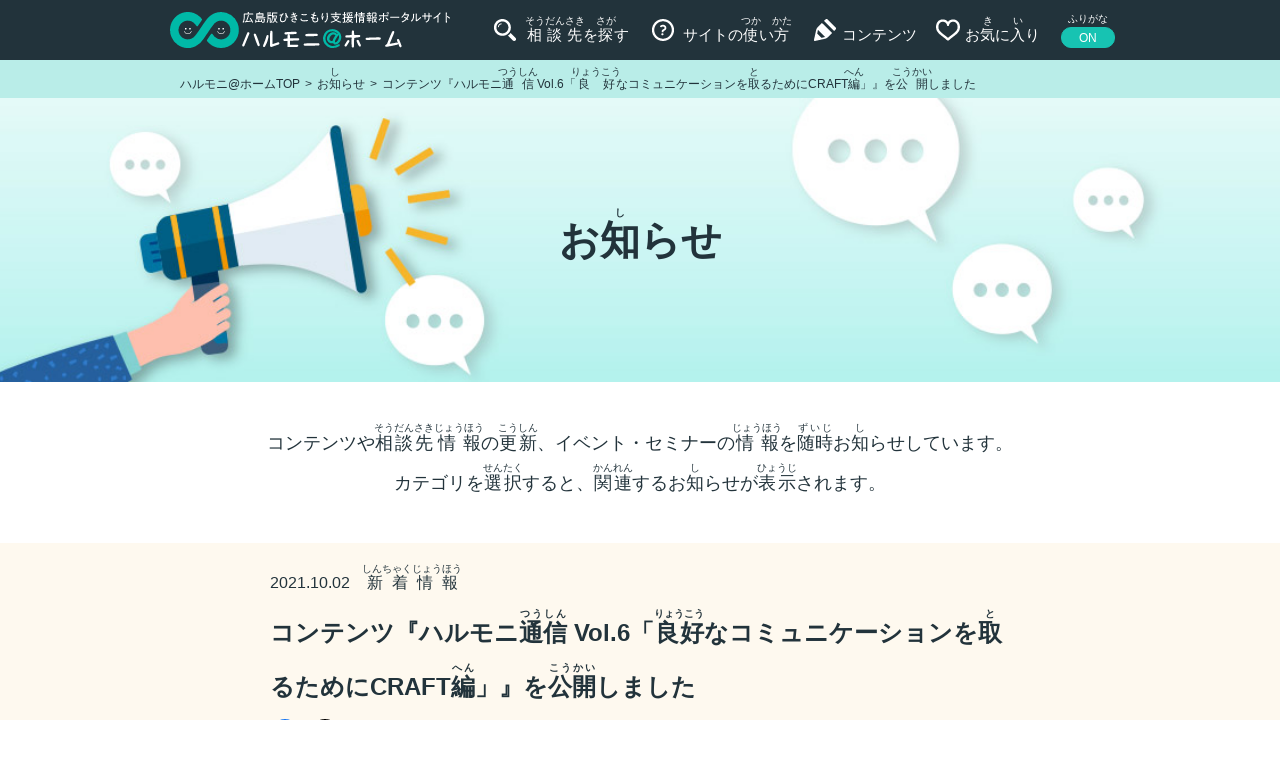

--- FILE ---
content_type: text/html; charset=UTF-8
request_url: https://harumoni-hiroshima.com/news/%E3%82%B3%E3%83%B3%E3%83%86%E3%83%B3%E3%83%84%E3%80%8E%E3%83%8F%E3%83%AB%E3%83%A2%E3%83%8B%E9%80%9A%E4%BF%A1%E3%80%80vol-6%E3%80%8C%E8%89%AF%E5%A5%BD%E3%81%AA%E3%82%B3%E3%83%9F%E3%83%A5%E3%83%8B/
body_size: 5832
content:
<!DOCTYPE html>
<html lang="ja">
<head>
<meta charset="utf-8">
<!-- Google Tag Manager -->
<script>(function(w,d,s,l,i){w[l]=w[l]||[];w[l].push({'gtm.start':
new Date().getTime(),event:'gtm.js'});var f=d.getElementsByTagName(s)[0],
j=d.createElement(s),dl=l!='dataLayer'?'&l='+l:'';j.async=true;j.src=
'https://www.googletagmanager.com/gtm.js?id='+i+dl;f.parentNode.insertBefore(j,f);
})(window,document,'script','dataLayer','GTM-WLBBGNH');</script>
<!-- End Google Tag Manager -->
<meta http-equiv="X-UA-Compatible" content="IE=edge">
<title>コンテンツ『ハルモニ通信　Vol.6「良好なコミュニケーションを取るためにCRAFT編」』を公開しました | お知らせ | 広島版ひきこもり支援情報ポータルサイト「ハルモニ@ホーム」</title>
<meta name="description" content="広島版ひきこもり支援情報ポータルサイト「ハルモニ@ホーム」の「コンテンツ『ハルモニ通信　Vol.6「良好なコミュニケーションを取るためにCRAFT編」』を公開しました | お知らせ」についてです。">
<meta name="keywords" content="ハルモニ@ホーム,ひきこもり,引きこもり,相談,支援,支援団体,自立支援,支援情報,相談先,お悩み,広島県,広島">
<meta name="viewport" content="width=device-width, initial-scale=1, maximum-scale=1, user-scalable=0">

<meta property="og:type" content="article">
<meta property="og:url" content="https://harumoni-hiroshima.com/news/%E3%82%B3%E3%83%B3%E3%83%86%E3%83%B3%E3%83%84%E3%80%8E%E3%83%8F%E3%83%AB%E3%83%A2%E3%83%8B%E9%80%9A%E4%BF%A1%E3%80%80vol-6%E3%80%8C%E8%89%AF%E5%A5%BD%E3%81%AA%E3%82%B3%E3%83%9F%E3%83%A5%E3%83%8B/">
<meta property="og:title" content="コンテンツ『ハルモニ通信　Vol.6「良好なコミュニケーションを取るためにCRAFT編」』を公開しました | お知らせ | 広島版ひきこもり支援情報ポータルサイト「ハルモニ@ホーム」">
<meta property="og:description" content="広島版ひきこもり支援情報ポータルサイト「ハルモニ@ホーム」の「コンテンツ『ハルモニ通信　Vol.6「良好なコミュニケーションを取るためにCRAFT編」』を公開しました | お知らせ」についてです。">

            <meta property="og:image" content="https://harumoni-hiroshima.com/wp-content/themes/hikikomori/assets/img/common/ogp.png">
    


<link rel="shortcut icon" href="https://harumoni-hiroshima.com/wp-content/themes/hikikomori/assets/favicon.ico">
<link rel="apple-touch-icon" href="https://harumoni-hiroshima.com/wp-content/themes/hikikomori/assets/apple-touch-icon.png">


<link href="https://harumoni-hiroshima.com/wp-content/themes/hikikomori/assets/css/master.css?2025-07-11-023849" rel="stylesheet">


<meta name='robots' content='max-image-preview:large' />
	<style>img:is([sizes="auto" i], [sizes^="auto," i]) { contain-intrinsic-size: 3000px 1500px }</style>
	<style id='classic-theme-styles-inline-css'>
/*! This file is auto-generated */
.wp-block-button__link{color:#fff;background-color:#32373c;border-radius:9999px;box-shadow:none;text-decoration:none;padding:calc(.667em + 2px) calc(1.333em + 2px);font-size:1.125em}.wp-block-file__button{background:#32373c;color:#fff;text-decoration:none}
</style>
<style id='filebird-block-filebird-gallery-style-inline-css'>
ul.filebird-block-filebird-gallery{margin:auto!important;padding:0!important;width:100%}ul.filebird-block-filebird-gallery.layout-grid{display:grid;grid-gap:20px;align-items:stretch;grid-template-columns:repeat(var(--columns),1fr);justify-items:stretch}ul.filebird-block-filebird-gallery.layout-grid li img{border:1px solid #ccc;box-shadow:2px 2px 6px 0 rgba(0,0,0,.3);height:100%;max-width:100%;-o-object-fit:cover;object-fit:cover;width:100%}ul.filebird-block-filebird-gallery.layout-masonry{-moz-column-count:var(--columns);-moz-column-gap:var(--space);column-gap:var(--space);-moz-column-width:var(--min-width);columns:var(--min-width) var(--columns);display:block;overflow:auto}ul.filebird-block-filebird-gallery.layout-masonry li{margin-bottom:var(--space)}ul.filebird-block-filebird-gallery li{list-style:none}ul.filebird-block-filebird-gallery li figure{height:100%;margin:0;padding:0;position:relative;width:100%}ul.filebird-block-filebird-gallery li figure figcaption{background:linear-gradient(0deg,rgba(0,0,0,.7),rgba(0,0,0,.3) 70%,transparent);bottom:0;box-sizing:border-box;color:#fff;font-size:.8em;margin:0;max-height:100%;overflow:auto;padding:3em .77em .7em;position:absolute;text-align:center;width:100%;z-index:2}ul.filebird-block-filebird-gallery li figure figcaption a{color:inherit}

</style>
<style id='global-styles-inline-css'>
:root{--wp--preset--aspect-ratio--square: 1;--wp--preset--aspect-ratio--4-3: 4/3;--wp--preset--aspect-ratio--3-4: 3/4;--wp--preset--aspect-ratio--3-2: 3/2;--wp--preset--aspect-ratio--2-3: 2/3;--wp--preset--aspect-ratio--16-9: 16/9;--wp--preset--aspect-ratio--9-16: 9/16;--wp--preset--color--black: #000000;--wp--preset--color--cyan-bluish-gray: #abb8c3;--wp--preset--color--white: #ffffff;--wp--preset--color--pale-pink: #f78da7;--wp--preset--color--vivid-red: #cf2e2e;--wp--preset--color--luminous-vivid-orange: #ff6900;--wp--preset--color--luminous-vivid-amber: #fcb900;--wp--preset--color--light-green-cyan: #7bdcb5;--wp--preset--color--vivid-green-cyan: #00d084;--wp--preset--color--pale-cyan-blue: #8ed1fc;--wp--preset--color--vivid-cyan-blue: #0693e3;--wp--preset--color--vivid-purple: #9b51e0;--wp--preset--gradient--vivid-cyan-blue-to-vivid-purple: linear-gradient(135deg,rgba(6,147,227,1) 0%,rgb(155,81,224) 100%);--wp--preset--gradient--light-green-cyan-to-vivid-green-cyan: linear-gradient(135deg,rgb(122,220,180) 0%,rgb(0,208,130) 100%);--wp--preset--gradient--luminous-vivid-amber-to-luminous-vivid-orange: linear-gradient(135deg,rgba(252,185,0,1) 0%,rgba(255,105,0,1) 100%);--wp--preset--gradient--luminous-vivid-orange-to-vivid-red: linear-gradient(135deg,rgba(255,105,0,1) 0%,rgb(207,46,46) 100%);--wp--preset--gradient--very-light-gray-to-cyan-bluish-gray: linear-gradient(135deg,rgb(238,238,238) 0%,rgb(169,184,195) 100%);--wp--preset--gradient--cool-to-warm-spectrum: linear-gradient(135deg,rgb(74,234,220) 0%,rgb(151,120,209) 20%,rgb(207,42,186) 40%,rgb(238,44,130) 60%,rgb(251,105,98) 80%,rgb(254,248,76) 100%);--wp--preset--gradient--blush-light-purple: linear-gradient(135deg,rgb(255,206,236) 0%,rgb(152,150,240) 100%);--wp--preset--gradient--blush-bordeaux: linear-gradient(135deg,rgb(254,205,165) 0%,rgb(254,45,45) 50%,rgb(107,0,62) 100%);--wp--preset--gradient--luminous-dusk: linear-gradient(135deg,rgb(255,203,112) 0%,rgb(199,81,192) 50%,rgb(65,88,208) 100%);--wp--preset--gradient--pale-ocean: linear-gradient(135deg,rgb(255,245,203) 0%,rgb(182,227,212) 50%,rgb(51,167,181) 100%);--wp--preset--gradient--electric-grass: linear-gradient(135deg,rgb(202,248,128) 0%,rgb(113,206,126) 100%);--wp--preset--gradient--midnight: linear-gradient(135deg,rgb(2,3,129) 0%,rgb(40,116,252) 100%);--wp--preset--font-size--small: 13px;--wp--preset--font-size--medium: 20px;--wp--preset--font-size--large: 36px;--wp--preset--font-size--x-large: 42px;--wp--preset--spacing--20: 0.44rem;--wp--preset--spacing--30: 0.67rem;--wp--preset--spacing--40: 1rem;--wp--preset--spacing--50: 1.5rem;--wp--preset--spacing--60: 2.25rem;--wp--preset--spacing--70: 3.38rem;--wp--preset--spacing--80: 5.06rem;--wp--preset--shadow--natural: 6px 6px 9px rgba(0, 0, 0, 0.2);--wp--preset--shadow--deep: 12px 12px 50px rgba(0, 0, 0, 0.4);--wp--preset--shadow--sharp: 6px 6px 0px rgba(0, 0, 0, 0.2);--wp--preset--shadow--outlined: 6px 6px 0px -3px rgba(255, 255, 255, 1), 6px 6px rgba(0, 0, 0, 1);--wp--preset--shadow--crisp: 6px 6px 0px rgba(0, 0, 0, 1);}:where(.is-layout-flex){gap: 0.5em;}:where(.is-layout-grid){gap: 0.5em;}body .is-layout-flex{display: flex;}.is-layout-flex{flex-wrap: wrap;align-items: center;}.is-layout-flex > :is(*, div){margin: 0;}body .is-layout-grid{display: grid;}.is-layout-grid > :is(*, div){margin: 0;}:where(.wp-block-columns.is-layout-flex){gap: 2em;}:where(.wp-block-columns.is-layout-grid){gap: 2em;}:where(.wp-block-post-template.is-layout-flex){gap: 1.25em;}:where(.wp-block-post-template.is-layout-grid){gap: 1.25em;}.has-black-color{color: var(--wp--preset--color--black) !important;}.has-cyan-bluish-gray-color{color: var(--wp--preset--color--cyan-bluish-gray) !important;}.has-white-color{color: var(--wp--preset--color--white) !important;}.has-pale-pink-color{color: var(--wp--preset--color--pale-pink) !important;}.has-vivid-red-color{color: var(--wp--preset--color--vivid-red) !important;}.has-luminous-vivid-orange-color{color: var(--wp--preset--color--luminous-vivid-orange) !important;}.has-luminous-vivid-amber-color{color: var(--wp--preset--color--luminous-vivid-amber) !important;}.has-light-green-cyan-color{color: var(--wp--preset--color--light-green-cyan) !important;}.has-vivid-green-cyan-color{color: var(--wp--preset--color--vivid-green-cyan) !important;}.has-pale-cyan-blue-color{color: var(--wp--preset--color--pale-cyan-blue) !important;}.has-vivid-cyan-blue-color{color: var(--wp--preset--color--vivid-cyan-blue) !important;}.has-vivid-purple-color{color: var(--wp--preset--color--vivid-purple) !important;}.has-black-background-color{background-color: var(--wp--preset--color--black) !important;}.has-cyan-bluish-gray-background-color{background-color: var(--wp--preset--color--cyan-bluish-gray) !important;}.has-white-background-color{background-color: var(--wp--preset--color--white) !important;}.has-pale-pink-background-color{background-color: var(--wp--preset--color--pale-pink) !important;}.has-vivid-red-background-color{background-color: var(--wp--preset--color--vivid-red) !important;}.has-luminous-vivid-orange-background-color{background-color: var(--wp--preset--color--luminous-vivid-orange) !important;}.has-luminous-vivid-amber-background-color{background-color: var(--wp--preset--color--luminous-vivid-amber) !important;}.has-light-green-cyan-background-color{background-color: var(--wp--preset--color--light-green-cyan) !important;}.has-vivid-green-cyan-background-color{background-color: var(--wp--preset--color--vivid-green-cyan) !important;}.has-pale-cyan-blue-background-color{background-color: var(--wp--preset--color--pale-cyan-blue) !important;}.has-vivid-cyan-blue-background-color{background-color: var(--wp--preset--color--vivid-cyan-blue) !important;}.has-vivid-purple-background-color{background-color: var(--wp--preset--color--vivid-purple) !important;}.has-black-border-color{border-color: var(--wp--preset--color--black) !important;}.has-cyan-bluish-gray-border-color{border-color: var(--wp--preset--color--cyan-bluish-gray) !important;}.has-white-border-color{border-color: var(--wp--preset--color--white) !important;}.has-pale-pink-border-color{border-color: var(--wp--preset--color--pale-pink) !important;}.has-vivid-red-border-color{border-color: var(--wp--preset--color--vivid-red) !important;}.has-luminous-vivid-orange-border-color{border-color: var(--wp--preset--color--luminous-vivid-orange) !important;}.has-luminous-vivid-amber-border-color{border-color: var(--wp--preset--color--luminous-vivid-amber) !important;}.has-light-green-cyan-border-color{border-color: var(--wp--preset--color--light-green-cyan) !important;}.has-vivid-green-cyan-border-color{border-color: var(--wp--preset--color--vivid-green-cyan) !important;}.has-pale-cyan-blue-border-color{border-color: var(--wp--preset--color--pale-cyan-blue) !important;}.has-vivid-cyan-blue-border-color{border-color: var(--wp--preset--color--vivid-cyan-blue) !important;}.has-vivid-purple-border-color{border-color: var(--wp--preset--color--vivid-purple) !important;}.has-vivid-cyan-blue-to-vivid-purple-gradient-background{background: var(--wp--preset--gradient--vivid-cyan-blue-to-vivid-purple) !important;}.has-light-green-cyan-to-vivid-green-cyan-gradient-background{background: var(--wp--preset--gradient--light-green-cyan-to-vivid-green-cyan) !important;}.has-luminous-vivid-amber-to-luminous-vivid-orange-gradient-background{background: var(--wp--preset--gradient--luminous-vivid-amber-to-luminous-vivid-orange) !important;}.has-luminous-vivid-orange-to-vivid-red-gradient-background{background: var(--wp--preset--gradient--luminous-vivid-orange-to-vivid-red) !important;}.has-very-light-gray-to-cyan-bluish-gray-gradient-background{background: var(--wp--preset--gradient--very-light-gray-to-cyan-bluish-gray) !important;}.has-cool-to-warm-spectrum-gradient-background{background: var(--wp--preset--gradient--cool-to-warm-spectrum) !important;}.has-blush-light-purple-gradient-background{background: var(--wp--preset--gradient--blush-light-purple) !important;}.has-blush-bordeaux-gradient-background{background: var(--wp--preset--gradient--blush-bordeaux) !important;}.has-luminous-dusk-gradient-background{background: var(--wp--preset--gradient--luminous-dusk) !important;}.has-pale-ocean-gradient-background{background: var(--wp--preset--gradient--pale-ocean) !important;}.has-electric-grass-gradient-background{background: var(--wp--preset--gradient--electric-grass) !important;}.has-midnight-gradient-background{background: var(--wp--preset--gradient--midnight) !important;}.has-small-font-size{font-size: var(--wp--preset--font-size--small) !important;}.has-medium-font-size{font-size: var(--wp--preset--font-size--medium) !important;}.has-large-font-size{font-size: var(--wp--preset--font-size--large) !important;}.has-x-large-font-size{font-size: var(--wp--preset--font-size--x-large) !important;}
:where(.wp-block-post-template.is-layout-flex){gap: 1.25em;}:where(.wp-block-post-template.is-layout-grid){gap: 1.25em;}
:where(.wp-block-columns.is-layout-flex){gap: 2em;}:where(.wp-block-columns.is-layout-grid){gap: 2em;}
:root :where(.wp-block-pullquote){font-size: 1.5em;line-height: 1.6;}
</style>
<link rel="canonical" href="https://harumoni-hiroshima.com/news/%e3%82%b3%e3%83%b3%e3%83%86%e3%83%b3%e3%83%84%e3%80%8e%e3%83%8f%e3%83%ab%e3%83%a2%e3%83%8b%e9%80%9a%e4%bf%a1%e3%80%80vol-6%e3%80%8c%e8%89%af%e5%a5%bd%e3%81%aa%e3%82%b3%e3%83%9f%e3%83%a5%e3%83%8b/" />

  <body class="ruby_layout">
  
<!-- Google Tag Manager (noscript) -->
<noscript><iframe src="https://www.googletagmanager.com/ns.html?id=GTM-WLBBGNH"
height="0" width="0" style="display:none;visibility:hidden"></iframe></noscript>
<!-- End Google Tag Manager (noscript) -->

  <header class="header">
    <div class="inner">
      <p class="logo"><a href="/"><em>ハルモニ@ホーム</em></a></p>
      <div class="nav">
        <nav class="global" id="js-global">
            <a href="/search/" class="search"><span><ruby><rb>相談先</rb><rp>（</rp><rt>そうだんさき</rt><rp>）</rp></ruby>を<ruby><rb>探</rb><rp>（</rp><rt>さが</rt><rp>）</rp></ruby>す</span></a>
            <a href="/howto/" class="howto"><span>サイトの<ruby><rb>使</rb><rp>（</rp><rt>つか</rt><rp>）</rp></ruby>い<ruby><rb>方</rb><rp>（</rp><rt>かた</rt><rp>）</rp></ruby></span></a>
            <a href="/contents/" class="contents"><span>コンテンツ</span></a>
            <a href="/favorites/" class="favorite" onclick="sendFavData('/favorites/'); return false;"><span>お<ruby><rb>気</rb><rp>（</rp><rt>き</rt><rp>）</rp></ruby>に<ruby><rb>入</rb><rp>（</rp><rt>い</rt><rp>）</rp></ruby>り</span></a>
        </nav>
        <nav class="sub">
            <a href="/news/"><span>お<ruby><rb>知</rb><rp>（</rp><rt>し</rt><rp>）</rp></ruby>らせ</span></a>
            <a href="/contact/"><span>お<ruby><rb>問</rb><rp>（</rp><rt>と</rt><rp>）</rp></ruby>い<ruby><rb>合</rb><rp>（</rp><rt>あ</rt><rp>）</rp></ruby>わせ</span></a>
            <a href="/about/"><span class="none_ruby">このサイトについて</span></a>
            <a href="/donation/"><span><ruby><rb>寄付</rb><rp>（</rp><rt>きふ</rt><rp>）</rp></ruby>のお<ruby><rb>願</rb><rp>（</rp><rt>ねが</rt><rp>）</rp></ruby>い</span></a>
            <a href="/about/#anchor-keisai"><span><ruby><rb>相談先掲載</rb><rp>（</rp><rt>そうだんさきけいさい</rt><rp>）</rp></ruby>について</span></a>
            <a href="/terms/"><span><ruby><rb>利用規約</rb><rp>（</rp><rt>りようきやく</rt><rp>）</rp></ruby></span></a>
            <a href="/privacy/"><span class="none_ruby">プライバシーポリシー</span></a>
        </nav>
      </div>

      <div id="menu_button" class="smt">
        <div>
          <span></span>
          <span></span>
          <span></span>
        </div>
      </div>

      <div id="furigana_button" data-label="ふりがな"><a href="#">ON</a></div>
    </div>
  </header>

  <div class="header_bg"></div>
	<div class="contents_wp">

        <main>

<div id="breadcrumbs" class="pc"><ul itemscope itemtype="http://schema.org/BreadcrumbList"><li class="breadcrumb-top" itemprop="itemListElement" itemscope itemtype="http://schema.org/ListItem"><a href="https://harumoni-hiroshima.com/" itemprop="item"><span itemprop="name">ハルモニ@ホームTOP</span></a><meta itemprop="position" content="1" /></li><li itemprop="itemListElement" itemscope itemtype="http://schema.org/ListItem"><a href="https://harumoni-hiroshima.com/news/" itemprop="item"><span itemprop="name">お<ruby><rb>知</rb><rp>（</rp><rt>し</rt><rp>）</rp></ruby>らせ</span></a><meta itemprop="position" content="2" /></li><li itemprop="itemListElement" itemscope itemtype="http://schema.org/ListItem"><a itemprop="item" title="コンテンツ『ハルモニ通信　Vol.6「良好なコミュニケーションを取るためにCRAFT編」』を公開しました" href="https://harumoni-hiroshima.com/news/%E3%82%B3%E3%83%B3%E3%83%86%E3%83%B3%E3%83%84%E3%80%8E%E3%83%8F%E3%83%AB%E3%83%A2%E3%83%8B%E9%80%9A%E4%BF%A1%E3%80%80vol-6%E3%80%8C%E8%89%AF%E5%A5%BD%E3%81%AA%E3%82%B3%E3%83%9F%E3%83%A5%E3%83%8B/"><span itemprop="name">コンテンツ『ハルモニ<ruby><rb>通信</rb><rp>（</rp><rt>つうしん</rt><rp>）</rp></ruby> Vol.6「<ruby><rb>良好</rb><rp>（</rp><rt>りょうこう</rt><rp>）</rp></ruby>なコミュニケーションを<ruby><rb>取</rb><rp>（</rp><rt>と</rt><rp>）</rp></ruby>るためにCRAFT<ruby><rb>編</rb><rp>（</rp><rt>へん</rt><rp>）</rp></ruby>」』を<ruby><rb>公開</rb><rp>（</rp><rt>こうかい</rt><rp>）</rp></ruby>しました</span></a><meta itemprop="position" content="3" /></li></ul></div>
        <div class="mainvisual_wp">
            <section class="news">
                <h2 class="catch">
                    <span>お<ruby><rb>知</rb><rp>（</rp><rt>し</rt><rp>）</rp></ruby>らせ</span>
                </h2>
            </section>
            <div class="main_lead">
                <p>コンテンツや<ruby><rb>相談先</rb><rp>（</rp><rt>そうだんさき</rt><rp>）</rp></ruby><ruby><rb>情報</rb><rp>（</rp><rt>じょうほう</rt><rp>）</rp></ruby>の<ruby><rb>更新</rb><rp>（</rp><rt>こうしん</rt><rp>）</rp></ruby>、イベント・セミナーの<ruby><rb>情報</rb><rp>（</rp><rt>じょうほう</rt><rp>）</rp></ruby>を<ruby><rb>随時</rb><rp>（</rp><rt>ずいじ</rt><rp>）</rp></ruby>お<ruby><rb>知</rb><rp>（</rp><rt>し</rt><rp>）</rp></ruby>らせしています。<br class="pc">カテゴリを<ruby><rb>選択</rb><rp>（</rp><rt>せんたく</rt><rp>）</rp></ruby>すると、<ruby><rb>関連</rb><rp>（</rp><rt>かんれん</rt><rp>）</rp></ruby>するお<ruby><rb>知</rb><rp>（</rp><rt>し</rt><rp>）</rp></ruby>らせが<ruby><rb>表示</rb><rp>（</rp><rt>ひょうじ</rt><rp>）</rp></ruby>されます。</p>
            </div>
        </div>
            <div class="bg_yellow">

                <div class="maincontents_wp">


                    <div class="maincontents pc_w770">

                        <section class="content_detail_sc">

                            <div class="inner">

                              
                                <div class="title_s_wp">
                                    <h2>
                                      <span class="">
                                        <time datetime="2021-10-02">2021.10.02</time>　<a href="https://harumoni-hiroshima.com/news/?news_ctg=update" class="update"><ruby><rb>新着</rb><rp>（</rp><rt>しんちゃく</rt><rp>）</rp></ruby><ruby><rb>情報</rb><rp>（</rp><rt>じょうほう</rt><rp>）</rp></ruby></a>                                      </span>
                                    </h2>
                                    <h1><em class="title_s">コンテンツ『ハルモニ<ruby><rb>通信</rb><rp>（</rp><rt>つうしん</rt><rp>）</rp></ruby> Vol.6「<ruby><rb>良好</rb><rp>（</rp><rt>りょうこう</rt><rp>）</rp></ruby>なコミュニケーションを<ruby><rb>取</rb><rp>（</rp><rt>と</rt><rp>）</rp></ruby>るためにCRAFT<ruby><rb>編</rb><rp>（</rp><rt>へん</rt><rp>）</rp></ruby>」』を<ruby><rb>公開</rb><rp>（</rp><rt>こうかい</rt><rp>）</rp></ruby>しました</em></h1>
                                    
<div class="share_btns">
  <ul>
      <li>
       <a class="facebook" href="//www.facebook.com/sharer.php?src=bm&u=https%3A%2F%2Fharumoni-hiroshima.com%2Fnews%2F%25e3%2582%25b3%25e3%2583%25b3%25e3%2583%2586%25e3%2583%25b3%25e3%2583%2584%25e3%2580%258e%25e3%2583%258f%25e3%2583%25ab%25e3%2583%25a2%25e3%2583%258b%25e9%2580%259a%25e4%25bf%25a1%25e3%2580%2580vol-6%25e3%2580%258c%25e8%2589%25af%25e5%25a5%25bd%25e3%2581%25aa%25e3%2582%25b3%25e3%2583%259f%25e3%2583%25a5%25e3%2583%258b%2F&t=広島版ひきこもり支援情報ポータルサイト「ハルモニ@ホーム」コンテンツ『ハルモニ通信　Vol.6「良好なコミュニケーションを取るためにCRAFT編」』を公開しました" onclick="javascript:window.open(this.href, '', 'menubar=no,toolbar=no,resizable=yes,scrollbars=yes,height=500,width=700');return false;" data-label="コンテンツ『ハルモニ通信　Vol.6「良好なコミュニケーションを取るためにCRAFT編」』を公開しました"><span></span></a>
      </li>
      <li>
      <a class="twitter" href="//twitter.com/intent/tweet?url=https%3A%2F%2Fharumoni-hiroshima.com%2Fnews%2F%25e3%2582%25b3%25e3%2583%25b3%25e3%2583%2586%25e3%2583%25b3%25e3%2583%2584%25e3%2580%258e%25e3%2583%258f%25e3%2583%25ab%25e3%2583%25a2%25e3%2583%258b%25e9%2580%259a%25e4%25bf%25a1%25e3%2580%2580vol-6%25e3%2580%258c%25e8%2589%25af%25e5%25a5%25bd%25e3%2581%25aa%25e3%2582%25b3%25e3%2583%259f%25e3%2583%25a5%25e3%2583%258b%2F&text=広島版ひきこもり支援情報ポータルサイト「ハルモニ@ホーム」コンテンツ『ハルモニ通信　Vol.6「良好なコミュニケーションを取るためにCRAFT編」』を公開しました&tw_p=tweetbutton" onclick="javascript:window.open(this.href, '', 'menubar=no,toolbar=no,resizable=yes,scrollbars=yes,height=500,width=700');return false;" data-label="コンテンツ『ハルモニ通信　Vol.6「良好なコミュニケーションを取るためにCRAFT編」』を公開しました"><span></span></a>
      </li>
  </ul>
</div>                                </div>

                                <div class="output_wp">

                                  
                                                                  </div>

                                <div class="btns">
                                    <a href="/news/" class="bt back none_shadow historyback"><span><ruby><rb>前</rb><rp>（</rp><rt>まえ</rt><rp>）</rp></ruby>のページにもどる</span></a>
                                </div>

                              
                            </div>
                        </section>

                    </div>
                </div>            </div>
            <div class="contentmenu_wp">
                <nav>
                    <a href="/search/"><span><ruby><rb>相談先</rb><rp>（</rp><rt>そうだんさき</rt><rp>）</rp></ruby>を<ruby><rb>探</rb><rp>（</rp><rt>さが</rt><rp>）</rp></ruby>す</span></a>
                    <a href="/howto/" class="howto"><span>サイトの<ruby><rb>使</rb><rp>（</rp><rt>つか</rt><rp>）</rp></ruby>い<ruby><rb>方</rb><rp>（</rp><rt>かた</rt><rp>）</rp></ruby></span></a>
                    <a href="/contents/" class="contents"><span>コンテンツ</span></a>
                    <a href="/favorites/" class="favorite" onclick="sendFavData('/favorites/'); return false;"><span>お<ruby><rb>気</rb><rp>（</rp><rt>き</rt><rp>）</rp></ruby>に<ruby><rb>入</rb><rp>（</rp><rt>い</rt><rp>）</rp></ruby>り</span></a>
                </nav>
            </div>
        </main>

    </div>

<footer class="footer">
  <div class="pagetop">
    <a href="#"><img src="https://harumoni-hiroshima.com/wp-content/themes/hikikomori/assets/img/common/icon/pagetop.svg" alt=""></a>
  </div>

  <h2 class="logo">
    <a href="/"><img src="https://harumoni-hiroshima.com/wp-content/themes/hikikomori/assets/img/common/harumoni_logo_footer.svg?20201225" alt="ハルモニ@ホーム"></a>
  </h2>

  <nav class="fnav">
      <a href="/news/"><span>お<ruby><rb>知</rb><rp>（</rp><rt>し</rt><rp>）</rp></ruby>らせ</span></a>
      <a href="/contents/"><span class="none_ruby">コンテンツ</span></a>
      <a href="/contact/"><span>お<ruby><rb>問</rb><rp>（</rp><rt>と</rt><rp>）</rp></ruby>い<ruby><rb>合</rb><rp>（</rp><rt>あ</rt><rp>）</rp></ruby>わせ</span></a>
      <a href="/about/"><span class="none_ruby">このサイトについて</span></a>
      <a href="/donation/"><span><ruby><rb>寄付</rb><rp>（</rp><rt>きふ</rt><rp>）</rp></ruby>のお<ruby><rb>願</rb><rp>（</rp><rt>ねが</rt><rp>）</rp></ruby>い</span></a>
      <a href="/about/#anchor-keisai"><span><ruby><rb>相談先掲載</rb><rp>（</rp><rt>そうだんさきけいさい</rt><rp>）</rp></ruby>について</span></a>
      <a href="/terms/"><span><ruby><rb>利用規約</rb><rp>（</rp><rt>りようきやく</rt><rp>）</rp></ruby></span></a>
      <a href="/privacy/"><span class="none_ruby">プライバシーポリシー</span></a>
  </nav>

  <address>(C) 2021 ハルモニ@ホーム</address>
</footer>


<script src="https://harumoni-hiroshima.com/wp-content/themes/hikikomori/assets/js/lib/jquery-1.12.3.min.js"></script>
<script src="https://harumoni-hiroshima.com/wp-content/themes/hikikomori/assets/js/lib/jquery.easing-1.3.min.js"></script>
<script src="https://harumoni-hiroshima.com/wp-content/themes/hikikomori/assets/js/common.js?2024-06-14-005024"></script>


<script type="speculationrules">
{"prefetch":[{"source":"document","where":{"and":[{"href_matches":"\/*"},{"not":{"href_matches":["\/wp-*.php","\/wp-admin\/*","\/wp-content\/uploads\/*","\/wp-content\/*","\/wp-content\/plugins\/*","\/wp-content\/themes\/hikikomori\/*","\/*\\?(.+)"]}},{"not":{"selector_matches":"a[rel~=\"nofollow\"]"}},{"not":{"selector_matches":".no-prefetch, .no-prefetch a"}}]},"eagerness":"conservative"}]}
</script>

<script src="https://harumoni-hiroshima.com/wp-content/themes/hikikomori/assets/js/news.js?2020-12-18-013740"></script>
<script src="https://harumoni-hiroshima.com/wp-content/themes/hikikomori/assets/js/contents.js?2021-06-08-020605"></script>

</body>
</html>

<!-- Dynamic page generated in 3.243 seconds. -->
<!-- Cached page generated by WP-Super-Cache on 2026-01-17 05:12:57 -->

<!-- Compression = gzip -->

--- FILE ---
content_type: image/svg+xml
request_url: https://harumoni-hiroshima.com/wp-content/themes/hikikomori/assets/img/common/icon/howto_blue.svg
body_size: 2558
content:
<?xml version="1.0" encoding="utf-8"?>
<!-- Generator: Adobe Illustrator 24.0.1, SVG Export Plug-In . SVG Version: 6.00 Build 0)  -->
<svg version="1.1" id="レイヤー_1" xmlns="http://www.w3.org/2000/svg" xmlns:xlink="http://www.w3.org/1999/xlink" x="0px"
	 y="0px" viewBox="0 0 52 48" style="enable-background:new 0 0 52 48;" xml:space="preserve" width="52" height="48">
<style type="text/css">
	.ドロップシャドウ{fill:none;}
	.光彩_x0020_外側_x0020_5_x0020_pt{fill:none;}
	.青のネオン{fill:none;stroke:#8AACDA;stroke-width:7;stroke-linecap:round;stroke-linejoin:round;}
	.クロムハイライト{fill:url(#SVGID_1_);stroke:#FFFFFF;stroke-width:0.3629;stroke-miterlimit:1;}
	.ジャイブ_GS{fill:#FFDD00;}
	.Alyssa_GS{fill:#A6D0E4;}
	.st0{fill:#007EA1;}
	.st1{display:none;}
	.st2{display:inline;fill:#00C7B2;}
	.st3{display:none;fill:#FC6B5A;}
</style>
<linearGradient id="SVGID_1_" gradientUnits="userSpaceOnUse" x1="-657" y1="-359.9999" x2="-657" y2="-360.9999">
	<stop  offset="0" style="stop-color:#656565"/>
	<stop  offset="0.618" style="stop-color:#1B1B1B"/>
	<stop  offset="0.6292" style="stop-color:#545454"/>
	<stop  offset="0.9831" style="stop-color:#3E3E3E"/>
</linearGradient>
<g>
	<path class="st0" d="M42.97,7.029C38.635,2.69,32.619-0.001,26,0C19.381-0.001,13.365,2.69,9.03,7.029
		C4.69,11.365,1.999,17.381,2,24c-0.001,6.619,2.69,12.635,7.03,16.971C13.365,45.31,19.381,48.001,26,48
		c6.619,0.001,12.635-2.69,16.97-7.029C47.31,36.635,50.001,30.619,50,24C50.001,17.381,47.31,11.365,42.97,7.029z M39.451,10.549
		c3.446,3.45,5.57,8.19,5.571,13.451c-0.001,5.261-2.126,10.001-5.571,13.451c-3.45,3.446-8.19,5.57-13.451,5.571
		c-5.261-0.001-10.001-2.125-13.451-5.571c-3.446-3.45-5.57-8.19-5.572-13.451c0.001-5.261,2.125-10.001,5.572-13.451
		c3.45-3.447,8.19-5.57,13.451-5.572C31.26,4.979,36.001,7.103,39.451,10.549z"/>
	<path class="st0" d="M24.758,30.874c-1.332,0-2.412,1.08-2.412,2.412c0,1.33,1.08,2.411,2.412,2.411
		c1.331,0,2.411-1.081,2.411-2.411C27.168,31.954,26.089,30.874,24.758,30.874z"/>
	<path class="st0" d="M19.609,16.6l1.636,1.316c0.333,0.267,0.81,0.258,1.132-0.024c0,0,0.201-0.365,0.831-0.726
		c0.633-0.359,1.455-0.648,2.682-0.652c1.071-0.002,2.005,0.399,2.642,0.947c0.316,0.272,0.553,0.575,0.698,0.854
		c0.146,0.28,0.199,0.525,0.199,0.711c-0.003,0.629-0.125,1.041-0.301,1.391c-0.134,0.263-0.309,0.494-0.534,0.719
		c-0.336,0.338-0.792,0.649-1.304,0.936c-0.512,0.289-1.064,0.545-1.622,0.853c-0.636,0.354-1.31,0.862-1.807,1.624
		c-0.248,0.376-0.443,0.808-0.566,1.262c-0.125,0.456-0.181,0.933-0.181,1.42v0.947c0,0.49,0.397,0.887,0.887,0.887h2.123
		c0.49,0,0.886-0.397,0.886-0.886v-0.947c0-0.188,0.021-0.309,0.042-0.385c0.035-0.115,0.055-0.144,0.113-0.214
		c0.058-0.067,0.177-0.168,0.396-0.29c0.319-0.18,0.833-0.423,1.415-0.739c0.871-0.478,1.929-1.126,2.822-2.196
		c0.444-0.535,0.836-1.177,1.108-1.917c0.273-0.741,0.421-1.574,0.419-2.466c-0.001-0.903-0.245-1.762-0.643-2.524
		c-0.599-1.144-1.538-2.097-2.702-2.789c-1.163-0.688-2.566-1.108-4.09-1.108c-1.878-0.005-3.438,0.487-4.615,1.167
		c-1.182,0.677-1.692,1.465-1.692,1.465c-0.199,0.174-0.311,0.425-0.306,0.688C19.283,16.189,19.404,16.436,19.609,16.6z"/>
</g>
<g class="st1">
	<path class="st2" d="M18.184,9.6c-4.001,0-7.255,3.257-7.255,7.26c0,0.556,0.451,1.007,1.006,1.007
		c0.556,0,1.006-0.451,1.006-1.007c0-2.893,2.352-5.246,5.243-5.246c0.556,0,1.006-0.451,1.006-1.007
		C19.19,10.051,18.739,9.6,18.184,9.6z"/>
	<path class="st2" d="M35.905,28.267c1.819-2.853,2.873-6.239,2.873-9.867C38.778,8.253,30.53,0,20.389,0
		c-3.626,0-7.009,1.055-9.861,2.875C8.256,4.324,6.323,6.259,4.874,8.532C3.055,11.385,2,14.772,2,18.4
		c0,10.145,8.25,18.4,18.389,18.4c3.626,0,7.011-1.056,9.862-2.876C32.523,32.475,34.457,30.54,35.905,28.267z M26.352,30.023
		c-1.788,0.923-3.816,1.444-5.963,1.444c-7.2,0-13.059-5.863-13.059-13.067c0-2.148,0.521-4.177,1.443-5.967
		c1.249-2.424,3.233-4.408,5.655-5.656c1.788-0.923,3.815-1.444,5.96-1.444c7.201,0,13.059,5.861,13.059,13.067
		c0,2.147-0.521,4.175-1.443,5.964C30.758,26.788,28.775,28.773,26.352,30.023z"/>
	<path class="st2" d="M48.83,41.171L38.213,30.575c-1.511,2.208-3.447,4.144-5.654,5.657l10.616,10.596
		C43.957,47.609,44.98,48,46.002,48c1.023,0,2.047-0.391,2.828-1.172C50.39,45.265,50.39,42.733,48.83,41.171z"/>
</g>
<path class="st3" d="M37.402,1.023h-0.293c-5.217,0-8.494,1.705-11.109,5.023c-2.615-3.318-6.497-5.17-11.101-5.023h-0.301
	c-4.081-0.239-7.786,1.4-10.433,4.376C1.44,8.463,0,12.723,0,17.719c0,9.818,7.644,15.629,15.036,21.249
	c2.709,2.06,5.51,4.189,7.921,6.502l0.082,0.11c0.705,0.868,1.744,1.385,2.854,1.417L25.999,47l0.118-0.003
	c1.102-0.034,2.137-0.549,2.877-1.461l0.053-0.071c2.404-2.306,5.203-4.434,7.917-6.498C44.356,33.348,52,27.537,52,17.719
	C52,7.748,45.637,1.023,37.402,1.023z M43.962,8.84c1.867,2.1,2.855,5.17,2.856,8.877c-0.002,2.33-0.62,4.486-1.888,6.59
	c-1.921,3.188-5.204,5.977-8.466,8.517c-0.862,0.672-1.746,1.344-2.639,2.023c-2.626,1.996-5.334,4.054-7.825,6.37
	c-2.5-2.324-5.222-4.393-7.861-6.398c-2.144-1.629-4.168-3.168-5.987-4.771c-2.35-2.065-3.964-3.89-5.082-5.741
	c-1.268-2.103-1.885-4.259-1.888-6.588c0.002-3.709,0.989-6.78,2.855-8.878C9.71,6.965,11.977,5.97,14.592,5.93h0.198
	c2.648,0.09,4.825,0.944,6.468,2.57c1.367,1.358,2.309,3.229,2.652,5.271c0.172,1.024,1.051,1.767,2.09,1.767
	c1.038,0,1.917-0.743,2.09-1.767c0.344-2.042,1.285-3.914,2.65-5.269c1.645-1.628,4.096-2.571,6.46-2.571h0.2
	C39.746,5.93,42.289,6.963,43.962,8.84z"/>
</svg>


--- FILE ---
content_type: image/svg+xml
request_url: https://harumoni-hiroshima.com/wp-content/themes/hikikomori/assets/img/common/icon/arrow_right_circle_white.svg
body_size: 387
content:
<?xml version="1.0" encoding="utf-8"?>
<!-- Generator: Adobe Illustrator 24.1.2, SVG Export Plug-In . SVG Version: 6.00 Build 0)  -->
<svg version="1.1" id="レイヤー_1" xmlns="http://www.w3.org/2000/svg" xmlns:xlink="http://www.w3.org/1999/xlink" x="0px"
	 y="0px" viewBox="0 0 42 42" style="enable-background:new 0 0 42 42;" xml:space="preserve" width="42" height="42">
<style type="text/css">
	.st0{fill:#FFFFFF;}
	.st1{fill:#21323A;}
</style>
<g>
	<circle class="st0" cx="21" cy="21" r="21"/>
</g>
<path class="st1" d="M17.2,31c-0.3,0-0.6-0.1-0.8-0.3c-0.5-0.4-0.5-1.1,0-1.6l8.8-8.1l-8.8-8.1c-0.5-0.4-0.5-1.1,0-1.6
	s1.2-0.4,1.7,0l9.6,8.9c0.5,0.4,0.5,1.1,0,1.6L18,30.7C17.8,30.9,17.5,31,17.2,31z"/>
</svg>


--- FILE ---
content_type: application/javascript
request_url: https://harumoni-hiroshima.com/wp-content/themes/hikikomori/assets/js/contents.js?2021-06-08-020605
body_size: 95
content:
$(window).load(function(){

  if($("audio").length){
    $("audio").attr('controlslist','nodownload').wrap('<div class="audio_blc">');
  }

  if($("video").length){
    $("video").attr('controlslist','nodownload').wrap('<div class="video_blc"><div>');
  }

  if($("iframe").length){
    if($("iframe.standfm-embed-iframe").length){
      $("iframe").wrap('<div class="iframe_blc standfm_radio"><div>');
    } else {
      $("iframe").wrap('<div class="iframe_blc"><div>');
    }
  }

});

--- FILE ---
content_type: image/svg+xml
request_url: https://harumoni-hiroshima.com/wp-content/themes/hikikomori/assets/img/common/icon/favorite_white.svg
body_size: 2196
content:
<?xml version="1.0" encoding="utf-8"?>
<!-- Generator: Adobe Illustrator 24.0.1, SVG Export Plug-In . SVG Version: 6.00 Build 0)  -->
<svg version="1.1" id="レイヤー_1" xmlns="http://www.w3.org/2000/svg" xmlns:xlink="http://www.w3.org/1999/xlink" x="0px"
	 y="0px" viewBox="0 0 52 48" style="enable-background:new 0 0 52 48;" xml:space="preserve" width="52" height="48">
<style type="text/css">
	.st0{display:none;}
	.st1{display:inline;fill:#007EA1;}
	.st2{display:inline;fill:#00C7B2;}
	.st3{fill:#FFFFFF;}
</style>
<g class="st0">
	<path class="st1" d="M42.97,7.029C38.635,2.69,32.619-0.001,26,0C19.381-0.001,13.365,2.69,9.03,7.029
		C4.69,11.365,1.999,17.381,2,24c-0.001,6.619,2.69,12.635,7.03,16.971C13.365,45.31,19.381,48.001,26,48
		c6.619,0.001,12.635-2.69,16.97-7.029C47.31,36.635,50.001,30.619,50,24C50.001,17.381,47.31,11.365,42.97,7.029z M39.451,10.549
		c3.446,3.45,5.57,8.19,5.571,13.451c-0.001,5.261-2.126,10.001-5.571,13.451c-3.45,3.446-8.19,5.57-13.451,5.571
		c-5.261-0.001-10.001-2.125-13.451-5.571c-3.446-3.45-5.57-8.19-5.572-13.451c0.001-5.261,2.125-10.001,5.572-13.451
		c3.45-3.447,8.19-5.57,13.451-5.572C31.26,4.979,36.001,7.103,39.451,10.549z"/>
	<path class="st1" d="M24.758,30.874c-1.332,0-2.412,1.08-2.412,2.412c0,1.33,1.08,2.411,2.412,2.411
		c1.331,0,2.411-1.081,2.411-2.411C27.168,31.954,26.089,30.874,24.758,30.874z"/>
	<path class="st1" d="M19.609,16.6l1.636,1.316c0.333,0.267,0.81,0.258,1.132-0.024c0,0,0.201-0.365,0.831-0.726
		c0.633-0.359,1.455-0.648,2.682-0.652c1.071-0.002,2.005,0.399,2.642,0.947c0.316,0.272,0.553,0.575,0.698,0.854
		c0.146,0.28,0.199,0.525,0.199,0.711c-0.003,0.629-0.125,1.041-0.301,1.391c-0.134,0.263-0.309,0.494-0.534,0.719
		c-0.336,0.338-0.792,0.649-1.304,0.936c-0.512,0.289-1.064,0.545-1.622,0.853c-0.636,0.354-1.31,0.862-1.807,1.624
		c-0.248,0.376-0.443,0.808-0.566,1.262c-0.125,0.456-0.181,0.933-0.181,1.42v0.947c0,0.49,0.397,0.887,0.887,0.887h2.123
		c0.49,0,0.886-0.397,0.886-0.886v-0.947c0-0.188,0.021-0.309,0.042-0.385c0.035-0.115,0.055-0.144,0.113-0.214
		c0.058-0.067,0.177-0.168,0.396-0.29c0.319-0.18,0.833-0.423,1.415-0.739c0.871-0.478,1.929-1.126,2.822-2.196
		c0.444-0.535,0.836-1.177,1.108-1.917c0.273-0.741,0.421-1.574,0.419-2.466c-0.001-0.903-0.245-1.762-0.643-2.524
		c-0.599-1.144-1.538-2.097-2.702-2.789c-1.163-0.688-2.566-1.108-4.09-1.108c-1.878-0.005-3.438,0.487-4.615,1.167
		c-1.182,0.677-1.692,1.465-1.692,1.465c-0.199,0.174-0.311,0.425-0.306,0.688C19.283,16.189,19.404,16.436,19.609,16.6z"/>
</g>
<g class="st0">
	<path class="st2" d="M18.184,9.6c-4.001,0-7.255,3.257-7.255,7.26c0,0.556,0.451,1.007,1.006,1.007
		c0.556,0,1.006-0.451,1.006-1.007c0-2.893,2.352-5.246,5.243-5.246c0.556,0,1.006-0.451,1.006-1.007
		C19.19,10.051,18.739,9.6,18.184,9.6z"/>
	<path class="st2" d="M35.905,28.267c1.819-2.853,2.873-6.239,2.873-9.867C38.778,8.253,30.53,0,20.389,0
		c-3.626,0-7.009,1.055-9.861,2.875C8.256,4.324,6.323,6.259,4.874,8.532C3.055,11.385,2,14.772,2,18.4
		c0,10.145,8.25,18.4,18.389,18.4c3.626,0,7.011-1.056,9.862-2.876C32.523,32.475,34.457,30.54,35.905,28.267z M26.352,30.023
		c-1.788,0.923-3.816,1.444-5.963,1.444c-7.2,0-13.059-5.863-13.059-13.067c0-2.148,0.521-4.177,1.443-5.967
		c1.249-2.424,3.233-4.408,5.655-5.656c1.788-0.923,3.815-1.444,5.96-1.444c7.201,0,13.059,5.861,13.059,13.067
		c0,2.147-0.521,4.175-1.443,5.964C30.758,26.788,28.775,28.773,26.352,30.023z"/>
	<path class="st2" d="M48.83,41.171L38.213,30.575c-1.511,2.208-3.447,4.144-5.654,5.657l10.616,10.596
		C43.957,47.609,44.98,48,46.002,48c1.023,0,2.047-0.391,2.828-1.172C50.39,45.265,50.39,42.733,48.83,41.171z"/>
</g>
<path class="st3" d="M37.402,1.023h-0.293c-5.217,0-8.494,1.705-11.109,5.023c-2.615-3.318-6.497-5.17-11.101-5.023h-0.301
	c-4.081-0.239-7.786,1.4-10.433,4.376C1.44,8.463,0,12.723,0,17.719c0,9.818,7.644,15.629,15.036,21.249
	c2.709,2.06,5.51,4.189,7.921,6.502l0.082,0.11c0.705,0.868,1.744,1.385,2.854,1.417L25.999,47l0.118-0.003
	c1.102-0.034,2.137-0.549,2.877-1.461l0.053-0.071c2.404-2.306,5.203-4.434,7.917-6.498C44.356,33.348,52,27.537,52,17.719
	C52,7.748,45.637,1.023,37.402,1.023z M43.962,8.84c1.867,2.1,2.855,5.17,2.856,8.877c-0.002,2.33-0.62,4.486-1.888,6.59
	c-1.921,3.188-5.204,5.977-8.466,8.517c-0.862,0.672-1.746,1.344-2.639,2.023c-2.626,1.996-5.334,4.054-7.825,6.37
	c-2.5-2.324-5.222-4.393-7.861-6.398c-2.144-1.629-4.168-3.168-5.987-4.771c-2.35-2.065-3.964-3.89-5.082-5.741
	c-1.268-2.103-1.885-4.259-1.888-6.588c0.002-3.709,0.989-6.78,2.855-8.878c1.673-1.876,3.94-2.871,6.555-2.911h0.198
	c2.648,0.09,4.825,0.944,6.468,2.57c1.367,1.358,2.309,3.229,2.652,5.271c0.172,1.024,1.051,1.767,2.09,1.767
	c1.038,0,1.917-0.743,2.09-1.767c0.344-2.042,1.285-3.914,2.65-5.269c1.645-1.628,4.096-2.571,6.46-2.571h0.2
	C39.746,5.93,42.289,6.963,43.962,8.84z"/>
</svg>


--- FILE ---
content_type: application/javascript
request_url: https://harumoni-hiroshima.com/wp-content/themes/hikikomori/assets/js/news.js?2020-12-18-013740
body_size: 368
content:
$(window).load(function(){

  /*
   *
   */
  const mq = window.matchMedia('(max-width: 959px)'),
        $jsSide = $('#js-side'),
        $maincontents = $('.maincontents');

  function checkBreakPoint(mq) {
    if (mq.matches) {
      $jsSide.find('ul').css('display', 'none');
      $maincontents.css({'min-height': 'auto'}).css({'min-height': 'initial'});
    } else {
      $jsSide.find('ul').css('display', 'block');
      sideHeightCheck();
    }
  }
  mq.addListener(checkBreakPoint);
  checkBreakPoint(mq);

  //相談先を探すメニューの開閉
  $jsSide.find('.title_ac a').on('click', function(){
      $(this).parents('').next('ul').slideToggle();
      return false;
  });

  function sideHeightCheck () {
    let sideHeight = $jsSide.outerHeight() + 50,
        contentHeight = $maincontents.outerHeight();
    if (sideHeight > contentHeight) {
      $maincontents.css({'min-height': sideHeight});
    }
  }

});

--- FILE ---
content_type: image/svg+xml
request_url: https://harumoni-hiroshima.com/wp-content/themes/hikikomori/assets/img/common/icon/arrow_left_black.svg
body_size: 681
content:
<?xml version="1.0" encoding="utf-8"?>
<!-- Generator: Adobe Illustrator 24.0.1, SVG Export Plug-In . SVG Version: 6.00 Build 0)  -->
<svg version="1.1" id="レイヤー_1" xmlns="http://www.w3.org/2000/svg" xmlns:xlink="http://www.w3.org/1999/xlink" x="0px"
	 y="0px" viewBox="0 0 12 20" style="enable-background:new 0 0 12 20;" xml:space="preserve" width="12" height="20">
<style type="text/css">
	.ドロップシャドウ{fill:none;}
	.光彩_x0020_外側_x0020_5_x0020_pt{fill:none;}
	.青のネオン{fill:none;stroke:#8AACDA;stroke-width:7;stroke-linecap:round;stroke-linejoin:round;}
	.クロムハイライト{fill:url(#SVGID_1_);stroke:#FFFFFF;stroke-width:0.3629;stroke-miterlimit:1;}
	.ジャイブ_GS{fill:#FFDD00;}
	.Alyssa_GS{fill:#A6D0E4;}
	.st0{fill:#1C333C;}
</style>
<linearGradient id="SVGID_1_" gradientUnits="userSpaceOnUse" x1="0" y1="0" x2="6.123234e-17" y2="-1">
	<stop  offset="0" style="stop-color:#656565"/>
	<stop  offset="0.618" style="stop-color:#1B1B1B"/>
	<stop  offset="0.6292" style="stop-color:#545454"/>
	<stop  offset="0.9831" style="stop-color:#3E3E3E"/>
</linearGradient>
<path class="st0" d="M10.8,0c0.3,0,0.6,0.1,0.8,0.3c0.5,0.4,0.5,1.1,0,1.6L2.9,10l8.8,8.1c0.5,0.4,0.5,1.1,0,1.6
	c-0.5,0.4-1.2,0.4-1.7,0l-9.6-8.9c-0.5-0.4-0.5-1.1,0-1.6L10,0.3C10.2,0.1,10.5,0,10.8,0z"/>
</svg>


--- FILE ---
content_type: image/svg+xml
request_url: https://harumoni-hiroshima.com/wp-content/themes/hikikomori/assets/img/common/icon/pen_beige.svg
body_size: 488
content:
<?xml version="1.0" encoding="utf-8"?>
<!-- Generator: Adobe Illustrator 24.0.1, SVG Export Plug-In . SVG Version: 6.00 Build 0)  -->
<svg version="1.1" id="レイヤー_1" xmlns="http://www.w3.org/2000/svg" xmlns:xlink="http://www.w3.org/1999/xlink" x="0px"
	 y="0px" viewBox="0 0 52 48" style="enable-background:new 0 0 52 48;" xml:space="preserve" width="52" height="48">
<style type="text/css">
	.st0{fill:#ccab8b;}
</style>
<g>
	<path class="st0" d="M49.091,18.33L31.67,0.909c-1.212-1.212-3.198-1.212-4.41,0l-3.387,3.387l21.83,21.83l3.387-3.387
		C50.303,21.527,50.303,19.542,49.091,18.33z"/>
	<path class="st0" d="M19.464,8.706L9.84,18.33c-1.212,1.212-2.51,3.576-2.881,5.251L2.074,45.556
		c-0.371,1.675,0.695,2.741,2.37,2.37l21.976-4.885c1.675-0.371,4.039-1.669,5.251-2.881l9.624-9.624L19.464,8.706z M18.526,41.182
		L9.17,31.827l1.584-8.174l15.593,15.593L18.526,41.182z"/>
</g>
</svg>


--- FILE ---
content_type: image/svg+xml
request_url: https://harumoni-hiroshima.com/wp-content/themes/hikikomori/assets/img/common/harumoni_logo_footer.svg?20201225
body_size: 4069
content:
<svg id="レイヤー_1" data-name="レイヤー 1" xmlns="http://www.w3.org/2000/svg" viewBox="0 0 200 130" width="200" height="130"><defs><style>.cls-1,.cls-2{fill:#0e333c;}.cls-2{fill-rule:evenodd;}.cls-3{fill:#00b9a7;}</style></defs><title>harumoni_logo</title><path class="cls-1" d="M195.958,31.523A51.7,51.7,0,0,0,177.253,8.806,50.6,50.6,0,0,0,163.747,2.35,50.221,50.221,0,0,0,148.4,0,51.16,51.16,0,0,0,129,3.761c-.312.125-.627.251-.908.376-.187.1-.377.156-.533.251a52.13,52.13,0,0,0-14.6,9.712,55.134,55.134,0,0,0-3.916,4.137c-1.943,2.224-4.073,4.89-6.7,8.43l-1.38,1.817C99.734,30.143,88.36,46.813,86.322,49.852c-.783,1.19-1.692,2.506-2.662,3.886l-1.692,2.411C80,58.97,77.645,62.134,75.356,65.08c-1.065,1.347-2.13,2.632-3.039,3.7a30.434,30.434,0,0,1-2.255,2.381A26.113,26.113,0,0,1,61.7,76.549a26.441,26.441,0,0,1-10.091,1.974,26.007,26.007,0,0,1-7.111-.973,9.464,9.464,0,0,1-1.286-.374c-.688-.22-1.379-.5-2.068-.783A26.985,26.985,0,0,1,25.911,59.628a27.732,27.732,0,0,1-1.221-8.02,27.4,27.4,0,0,1,2.1-10.465A27.078,27.078,0,0,1,36.565,29.3a26.574,26.574,0,0,1,7.05-3.353,26.079,26.079,0,0,1,7.959-1.252A27.882,27.882,0,0,1,61.7,26.633a28.141,28.141,0,0,1,8.366,5.392c.594.563,1.377,1.441,2.255,2.411,1.227,1.447,2.684,3.24,4.235,5.259a2.889,2.889,0,0,0,4.673-.122c3.4-4.966,8.783-12.774,11.206-16.288a2.877,2.877,0,0,0-.207-3.533c-1.707-1.956-4.284-4.831-5.179-5.683A52.527,52.527,0,0,0,71.032,3.761,51.689,51.689,0,0,0,8.8,22.75a52.771,52.771,0,0,0-6.514,13.5A52.919,52.919,0,0,0,0,51.608,51.1,51.1,0,0,0,4.042,71.693,51.79,51.79,0,0,0,22.717,94.41a53.277,53.277,0,0,0,13.536,6.483A51.321,51.321,0,0,0,86.041,90.022c.346-.282.658-.6.97-.879a45.968,45.968,0,0,0,3.95-4.167c1.974-2.255,4.073-4.917,6.735-8.427l1.349-1.818c.784-1.064,7.112-10.339,12.218-17.8,2.947-4.324,5.392-7.894,5.86-8.583l.909-1.254c2.194-3.134,4.544-6.328,6.612-8.963,1.065-1.346,2.13-2.631,3.039-3.7a30.434,30.434,0,0,1,2.255-2.381,27.148,27.148,0,0,1,8.335-5.388c.783-.315,1.567-.6,2.289-.817.749-.217,1.472-.407,2.255-.563a29.638,29.638,0,0,1,5.544-.594,27.165,27.165,0,0,1,10.5,2.13,26.666,26.666,0,0,1,11.845,9.742,25.676,25.676,0,0,1,3.381,7.05,26.382,26.382,0,0,1,1.224,7.993,26.745,26.745,0,0,1-11.875,22.309,26.039,26.039,0,0,1-7.05,3.382,26.927,26.927,0,0,1-26.447-6.108c-.594-.566-1.377-1.441-2.286-2.445-.8-.924-2.64-3.272-4.174-5.255a2.885,2.885,0,0,0-4.661.124c-3.153,4.578-8.744,12.7-11.24,16.329a2.88,2.88,0,0,0,.207,3.529c1.878,2.17,4.271,4.836,5.171,5.67a51.3,51.3,0,0,0,35.44,14.07,51.075,51.075,0,0,0,20.082-4.042,51.709,51.709,0,0,0,27.481-67.648Z"/><path class="cls-1" d="M148.252,63.224h-.176A12.147,12.147,0,0,1,137.127,56.3a.833.833,0,0,1,1.5-.732,10.513,10.513,0,0,0,9.475,5.989,11.092,11.092,0,0,0,10.053-6.009.833.833,0,0,1,1.477.772A12.78,12.78,0,0,1,148.252,63.224Z"/><path class="cls-2" d="M154.392,45.585a2.425,2.425,0,1,1-2.424,2.424A2.425,2.425,0,0,1,154.392,45.585Z"/><path class="cls-2" d="M142.12,45.585a2.425,2.425,0,1,1-2.424,2.424A2.424,2.424,0,0,1,142.12,45.585Z"/><path class="cls-1" d="M51.79,63.224h-.175A12.148,12.148,0,0,1,40.665,56.3a.833.833,0,0,1,1.5-.732,10.511,10.511,0,0,0,9.475,5.989h.152a11.123,11.123,0,0,0,9.9-6.01.833.833,0,0,1,1.477.772A12.781,12.781,0,0,1,51.79,63.224Z"/><path class="cls-2" d="M57.93,45.585a2.425,2.425,0,1,1-2.424,2.424A2.425,2.425,0,0,1,57.93,45.585Z"/><path class="cls-2" d="M45.658,45.585a2.425,2.425,0,1,1-2.424,2.424A2.424,2.424,0,0,1,45.658,45.585Z"/><path class="cls-1" d="M21.823,119.233c-.825-2.161-2.264-5.532-2.278-5.566a1.647,1.647,0,0,0-1.447-1.052,1.2,1.2,0,0,0-.373.058,1.489,1.489,0,0,0-.806,1.914l1.686,5c.187.533.5,1.4.706,1.939l2.09,5.233a1.61,1.61,0,0,0,1.423,1.074,1.152,1.152,0,0,0,.37-.06,1.479,1.479,0,0,0,.8-1.893C23.977,125.837,22.74,121.717,21.823,119.233Z"/><path class="cls-1" d="M10.611,110.934a1.229,1.229,0,0,0-.387-.061,1.6,1.6,0,0,0-1.445,1.06L2.824,126.107a1.494,1.494,0,0,0,.608,1.981,1.215,1.215,0,0,0,.511.109,1.669,1.669,0,0,0,1.431-.956l6.055-14.394a1.645,1.645,0,0,0-.071-1.26A1.276,1.276,0,0,0,10.611,110.934Z"/><path class="cls-1" d="M34.078,114.314a1.12,1.12,0,0,0-.283-.036,1.582,1.582,0,0,0-1.417,1.179c-.015.047-1.489,4.706-2,6.05-.331.9-2.109,5.321-2.127,5.366a1.494,1.494,0,0,0,.566,1.954,1.108,1.108,0,0,0,.474.1A1.638,1.638,0,0,0,30.677,128c.08-.153,1.973-3.769,2.515-5.259.612-1.609,1.738-6.39,1.785-6.593A1.46,1.46,0,0,0,34.078,114.314Z"/><path class="cls-1" d="M46.8,123.135a1.814,1.814,0,0,0-.517.076l-6.324,2.035a.382.382,0,0,1-.12.023c-.051,0-.066-.015-.071-.02a.255.255,0,0,1-.044-.172s.057-5.469.057-6.682c0-1.012,0-2.543-.045-4.506l-.112-3.438a1.374,1.374,0,0,0-1.372-1.372,1.506,1.506,0,0,0-1.395,1.549c-.008.322-.179,7.886-.179,9.068,0,2.891.128,7.721.129,7.769a1.276,1.276,0,0,0,1.288,1.3,1.5,1.5,0,0,0,.434-.067l8.536-2.868a1.567,1.567,0,0,0,1.091-1.764A1.34,1.34,0,0,0,46.8,123.135Z"/><path class="cls-1" d="M70.894,118.173l-9.462.218a.439.439,0,0,1-.442-.442l-.046-2.938a1.576,1.576,0,0,0-.927-1.477c.565-.015,1.119-.032,1.612-.052,4.735-.221,6.168-.338,6.227-.342a1.53,1.53,0,0,0,1.514-1.366,1.453,1.453,0,0,0-1.55-1.3s-1.049-.023-2.245-.023c-2.948,0-9.516.489-9.794.509a1.523,1.523,0,0,0-1.519,1.369,1.419,1.419,0,0,0,1.548,1.283h.019c.023,0,1.58-.016,3.283-.053a1.642,1.642,0,0,0-.918,1.425c0,.017-.026.425-.144,3.595-2.608.14-3.58.222-3.622.226a1.544,1.544,0,0,0-1.512,1.4,1.214,1.214,0,0,0,.506.966,1.736,1.736,0,0,0,1.067.33l3.038-.075a.433.433,0,0,1,.437.439c0,.213,0,5.225.068,6.525l.026.5.5.016c.51.018.977.025,1.58.025.74,0,1.686-.011,3.174-.029l1.563-.018c2.431-.066,4.84-.239,4.864-.242a1.52,1.52,0,0,0,1.52-1.365,1.43,1.43,0,0,0-1.573-1.287l-8.319.175a.392.392,0,0,1-.283-.114.405.405,0,0,1-.112-.3l.022-3.948a.541.541,0,0,1,.513-.522l9.432-.447a1.5,1.5,0,0,0,1.532-1.358A1.436,1.436,0,0,0,70.894,118.173Z"/><path class="cls-1" d="M81.26,115.823s3.089.017,3.853.017h.008c3.113-.045,8.324-.269,8.376-.271a1.365,1.365,0,1,0-.007-2.707c-.034,0-3.43-.1-5.258-.1-2.012,0-6.8.268-7,.28a1.525,1.525,0,0,0-1.53,1.417A1.481,1.481,0,0,0,81.26,115.823Z"/><path class="cls-1" d="M95.571,124.271c-.173,0-4.247-.09-5.229-.09-2.54,0-11.011.318-11.1.321A1.517,1.517,0,0,0,77.7,125.89a1.474,1.474,0,0,0,1.56,1.353s5.49.019,6.7.019c2.517,0,9.543-.253,9.614-.256a1.378,1.378,0,1,0-.008-2.735Z"/><path class="cls-3" d="M116.033,107.7a13.17,13.17,0,0,0-3.468-.484,11.3,11.3,0,0,0-9.087,17.681,12.6,12.6,0,0,0,6.8,4.9,8.058,8.058,0,0,0,2.039.206,32.611,32.611,0,0,0,4.507-.4,8.7,8.7,0,0,0,2.077-.668l2.293-1.154.037-.027a1.5,1.5,0,0,0,.61-1.9,1.1,1.1,0,0,0-.976-.5,1.836,1.836,0,0,0-.989.315,13.025,13.025,0,0,1-6.365,1.884,8.788,8.788,0,0,1-2.317-.3,9.449,9.449,0,0,1-5.411-4.026,8.773,8.773,0,0,1-1.05-7.095,8.416,8.416,0,0,1,8.041-6.262,9.178,9.178,0,0,1,2.411.332,8.377,8.377,0,0,1,4.609,3.071c-.027-.024-.055-.047-.085-.069a1.1,1.1,0,0,0-.665-.21,1.667,1.667,0,0,0-1.019.383,2.35,2.35,0,0,0-.2-.91c-.107-.235-.556-.836-2.421-1.345a5.605,5.605,0,0,0-1.469-.195c-3.208,0-6.576,2.777-7.507,6.191a5.6,5.6,0,0,0,3.855,7.014,5.061,5.061,0,0,0,1.325.156,8.29,8.29,0,0,0,1.476-.136.636.636,0,0,1,.132-.012,1.071,1.071,0,0,1,.842.433,2.827,2.827,0,0,0,1.377,1.184,3.767,3.767,0,0,0,.994.13c2.857,0,5.969-2.888,6.938-6.436a9.237,9.237,0,0,0-.765-6.892A10.247,10.247,0,0,0,116.033,107.7Zm-2.659,12.843-.125.464,0,.047a.611.611,0,0,1-.146.249c-.172.051-.6.169-1.088.295a.345.345,0,0,1-.055,0,2.243,2.243,0,0,1-.569-.1c-1.286-.35-2.674-1.07-2-3.539.548-2.012,2.666-4.261,4.681-4.261a2.745,2.745,0,0,1,.716.1,2.417,2.417,0,0,1,.867.412,1.9,1.9,0,0,0,1.168.512c-.368.433-.84,1.018-1.134,1.407A15.517,15.517,0,0,0,113.374,120.542Zm6.41-5.358a1.645,1.645,0,0,0,.3-1.488,5.9,5.9,0,0,1,.6,4.7c-.717,2.63-2.807,4.747-4.058,4.747a.831.831,0,0,1-.223-.028c-.319-.086-.524-.669-.275-1.579C116.714,119.382,119.754,115.226,119.784,115.184Z"/><path class="cls-1" d="M133.1,120.621a1.234,1.234,0,0,0-.673-.194,1.688,1.688,0,0,0-1.339.748l-3.168,4.861a1.547,1.547,0,0,0,.342,2.055,1.233,1.233,0,0,0,.687.2,1.664,1.664,0,0,0,1.328-.748l3.141-4.879A1.5,1.5,0,0,0,133.1,120.621Z"/><path class="cls-1" d="M147.011,115.612a1.455,1.455,0,0,0-1.553-1.321s-3.363-.051-3.589-.051c-.451,0-1.956.04-1.969.04a.448.448,0,0,1-.45-.459l-.052-3.5a1.5,1.5,0,0,0-1.4-1.554,1.537,1.537,0,0,0-1.425,1.544l-.113,3.552a.557.557,0,0,1-.532.528l-5.806.315a1.529,1.529,0,0,0-1.519,1.38,1.433,1.433,0,0,0,1.417,1.35h.7c1.315,0,5.192-.088,5.242-.09a.431.431,0,0,1,.434.445c0,.024-.048,2.371-.048,4.107,0,2.357.071,6.09.071,6.127a1.513,1.513,0,0,0,1.414,1.552,1.536,1.536,0,0,0,1.431-1.551l.209-10.038a42.311,42.311,0,0,1,6.159-1.014A1.439,1.439,0,0,0,147.011,115.612Z"/><path class="cls-1" d="M145.2,121.086a1.706,1.706,0,0,0-1.443-.9,1.272,1.272,0,0,0-.5.1,1.493,1.493,0,0,0-.651,1.987l1.249,2.786c.255.514.69,1.334.957,1.8l.239.474a1.716,1.716,0,0,0,1.429.906,1.172,1.172,0,0,0,.468-.094,1.188,1.188,0,0,0,.633-.669,1.691,1.691,0,0,0-.055-1.291Z"/><path class="cls-1" d="M170.406,117.2s-1.048-.022-2.738-.022c-4.319,0-12.683.456-12.767.461A1.5,1.5,0,0,0,153.37,119a1.413,1.413,0,0,0,1.537,1.286L170.413,120a1.407,1.407,0,1,0-.007-2.8Z"/><path class="cls-1" d="M197.247,127.115c-.008-.028-.105-.341-.985-2.7s-1.763-4.285-1.772-4.3a1.683,1.683,0,0,0-1.474-1.028,1.267,1.267,0,0,0-.393.062,1.245,1.245,0,0,0-.731.656,1.624,1.624,0,0,0-.029,1.269l1.173,3a1.489,1.489,0,0,0-1.282-.631,1.853,1.853,0,0,0-.329.029l-8.613,1.518.572-1.334c.216-.516.576-1.358.8-1.877l2.533-6.046c.212-.521.553-1.376.761-1.9l.895-2.3a1.487,1.487,0,0,0-.686-1.952,1.21,1.21,0,0,0-.456-.088,1.644,1.644,0,0,0-1.422.98c-.018.037-1.759,3.734-2.757,6.043-1.094,2.454-3.4,8.483-3.419,8.544a3.163,3.163,0,0,1-1.335.933,1.319,1.319,0,0,0-.937,1.567,1.42,1.42,0,0,0,1.466,1.051,1.837,1.837,0,0,0,.32-.028c.047-.008,4.622-.813,5.66-1.012,1.409-.246,6.875-1.46,7.107-1.512a1.479,1.479,0,0,0,1.277-1.587l1.421,3.636a1.648,1.648,0,0,0,1.427,1,1.173,1.173,0,0,0,.422-.076A1.542,1.542,0,0,0,197.247,127.115Z"/></svg>

--- FILE ---
content_type: image/svg+xml
request_url: https://harumoni-hiroshima.com/wp-content/themes/hikikomori/assets/img/common/icon/facebook.svg
body_size: 868
content:
<?xml version="1.0" encoding="utf-8"?>
<!-- Generator: Adobe Illustrator 24.0.1, SVG Export Plug-In . SVG Version: 6.00 Build 0)  -->
<svg version="1.1" id="Layer_1" xmlns="http://www.w3.org/2000/svg" xmlns:xlink="http://www.w3.org/1999/xlink" x="0px" y="0px"
	 viewBox="0 0 30 30" style="enable-background:new 0 0 30 30;" xml:space="preserve" width="30" height="30">
<style type="text/css">
	._x005B_Default_x005D_{fill:#FFFFFF;stroke:#000000;stroke-miterlimit:10;}
	.Drop_x0020_Shadow{fill:none;}
	.Outer_x0020_Glow_x0020_5_x0020_pt{fill:none;}
	.Blue_x0020_Neon{fill:none;stroke:#8AACDA;stroke-width:7;stroke-linecap:round;stroke-linejoin:round;}
	.Chrome_x0020_Highlight{fill:url(#SVGID_1_);stroke:#FFFFFF;stroke-width:0.3629;stroke-miterlimit:1;}
	.Jive_GS{fill:#FFDD00;}
	.Alyssa_GS{fill:#A6D0E4;}
	.st0{fill:#1877F2;}
	.st1{fill:#FFFFFF;}
</style>
<linearGradient id="SVGID_1_" gradientUnits="userSpaceOnUse" x1="0" y1="0" x2="6.123234e-17" y2="-1">
	<stop  offset="0" style="stop-color:#656565"/>
	<stop  offset="0.618" style="stop-color:#1B1B1B"/>
	<stop  offset="0.6292" style="stop-color:#545454"/>
	<stop  offset="0.9831" style="stop-color:#3E3E3E"/>
</linearGradient>
<g>
	<path class="st0" d="M30,15c0-8.284-6.716-15-15-15S0,6.716,0,15c0,7.487,5.485,13.692,12.656,14.818V19.336H8.848V15h3.809v-3.305
		c0-3.759,2.239-5.836,5.666-5.836c1.641,0,3.358,0.293,3.358,0.293v3.691h-1.891c-1.863,0-2.444,1.156-2.444,2.342V15h4.16
		l-0.665,4.336h-3.495v10.482C24.515,28.692,30,22.487,30,15z"/>
	<path class="st1" d="M20.839,19.336L21.504,15h-4.16v-2.814c0-1.186,0.581-2.342,2.444-2.342h1.891V6.152
		c0,0-1.717-0.293-3.358-0.293c-3.426,0-5.666,2.077-5.666,5.836V15H8.848v4.336h3.809v10.482C13.42,29.938,14.203,30,15,30
		s1.58-0.062,2.344-0.182V19.336H20.839z"/>
</g>
</svg>


--- FILE ---
content_type: image/svg+xml
request_url: https://harumoni-hiroshima.com/wp-content/themes/hikikomori/assets/img/common/icon/favorite_red.svg
body_size: 2551
content:
<?xml version="1.0" encoding="utf-8"?>
<!-- Generator: Adobe Illustrator 24.0.1, SVG Export Plug-In . SVG Version: 6.00 Build 0)  -->
<svg version="1.1" id="レイヤー_1" xmlns="http://www.w3.org/2000/svg" xmlns:xlink="http://www.w3.org/1999/xlink" x="0px"
	 y="0px" viewBox="0 0 52 48" style="enable-background:new 0 0 52 48;" xml:space="preserve" width="52" height="48">
<style type="text/css">
	.ドロップシャドウ{fill:none;}
	.光彩_x0020_外側_x0020_5_x0020_pt{fill:none;}
	.青のネオン{fill:none;stroke:#8AACDA;stroke-width:7;stroke-linecap:round;stroke-linejoin:round;}
	.クロムハイライト{fill:url(#SVGID_1_);stroke:#FFFFFF;stroke-width:0.3629;stroke-miterlimit:1;}
	.ジャイブ_GS{fill:#FFDD00;}
	.Alyssa_GS{fill:#A6D0E4;}
	.st0{display:none;}
	.st1{display:inline;fill:#007EA1;}
	.st2{display:inline;fill:#00C7B2;}
	.st3{fill:#FC6B5A;}
</style>
<linearGradient id="SVGID_1_" gradientUnits="userSpaceOnUse" x1="-657" y1="-359.9999" x2="-657" y2="-360.9999">
	<stop  offset="0" style="stop-color:#656565"/>
	<stop  offset="0.618" style="stop-color:#1B1B1B"/>
	<stop  offset="0.6292" style="stop-color:#545454"/>
	<stop  offset="0.9831" style="stop-color:#3E3E3E"/>
</linearGradient>
<g class="st0">
	<path class="st1" d="M42.97,7.029C38.635,2.69,32.619-0.001,26,0C19.381-0.001,13.365,2.69,9.03,7.029
		C4.69,11.365,1.999,17.381,2,24c-0.001,6.619,2.69,12.635,7.03,16.971C13.365,45.31,19.381,48.001,26,48
		c6.619,0.001,12.635-2.69,16.97-7.029C47.31,36.635,50.001,30.619,50,24C50.001,17.381,47.31,11.365,42.97,7.029z M39.451,10.549
		c3.446,3.45,5.57,8.19,5.571,13.451c-0.001,5.261-2.126,10.001-5.571,13.451c-3.45,3.446-8.19,5.57-13.451,5.571
		c-5.261-0.001-10.001-2.125-13.451-5.571c-3.446-3.45-5.57-8.19-5.572-13.451c0.001-5.261,2.125-10.001,5.572-13.451
		c3.45-3.447,8.19-5.57,13.451-5.572C31.26,4.979,36.001,7.103,39.451,10.549z"/>
	<path class="st1" d="M24.758,30.874c-1.332,0-2.412,1.08-2.412,2.412c0,1.33,1.08,2.411,2.412,2.411
		c1.331,0,2.411-1.081,2.411-2.411C27.168,31.954,26.089,30.874,24.758,30.874z"/>
	<path class="st1" d="M19.609,16.6l1.636,1.316c0.333,0.267,0.81,0.258,1.132-0.024c0,0,0.201-0.365,0.831-0.726
		c0.633-0.359,1.455-0.648,2.682-0.652c1.071-0.002,2.005,0.399,2.642,0.947c0.316,0.272,0.553,0.575,0.698,0.854
		c0.146,0.28,0.199,0.525,0.199,0.711c-0.003,0.629-0.125,1.041-0.301,1.391c-0.134,0.263-0.309,0.494-0.534,0.719
		c-0.336,0.338-0.792,0.649-1.304,0.936c-0.512,0.289-1.064,0.545-1.622,0.853c-0.636,0.354-1.31,0.862-1.807,1.624
		c-0.248,0.376-0.443,0.808-0.566,1.262c-0.125,0.456-0.181,0.933-0.181,1.42v0.947c0,0.49,0.397,0.887,0.887,0.887h2.123
		c0.49,0,0.886-0.397,0.886-0.886v-0.947c0-0.188,0.021-0.309,0.042-0.385c0.035-0.115,0.055-0.144,0.113-0.214
		c0.058-0.067,0.177-0.168,0.396-0.29c0.319-0.18,0.833-0.423,1.415-0.739c0.871-0.478,1.929-1.126,2.822-2.196
		c0.444-0.535,0.836-1.177,1.108-1.917c0.273-0.741,0.421-1.574,0.419-2.466c-0.001-0.903-0.245-1.762-0.643-2.524
		c-0.599-1.144-1.538-2.097-2.702-2.789c-1.163-0.688-2.566-1.108-4.09-1.108c-1.878-0.005-3.438,0.487-4.615,1.167
		c-1.182,0.677-1.692,1.465-1.692,1.465c-0.199,0.174-0.311,0.425-0.306,0.688C19.283,16.189,19.404,16.436,19.609,16.6z"/>
</g>
<g class="st0">
	<path class="st2" d="M18.184,9.6c-4.001,0-7.255,3.257-7.255,7.26c0,0.556,0.451,1.007,1.006,1.007
		c0.556,0,1.006-0.451,1.006-1.007c0-2.893,2.352-5.246,5.243-5.246c0.556,0,1.006-0.451,1.006-1.007
		C19.19,10.051,18.739,9.6,18.184,9.6z"/>
	<path class="st2" d="M35.905,28.267c1.819-2.853,2.873-6.239,2.873-9.867C38.778,8.253,30.53,0,20.389,0
		c-3.626,0-7.009,1.055-9.861,2.875C8.256,4.324,6.323,6.259,4.874,8.532C3.055,11.385,2,14.772,2,18.4
		c0,10.145,8.25,18.4,18.389,18.4c3.626,0,7.011-1.056,9.862-2.876C32.523,32.475,34.457,30.54,35.905,28.267z M26.352,30.023
		c-1.788,0.923-3.816,1.444-5.963,1.444c-7.2,0-13.059-5.863-13.059-13.067c0-2.148,0.521-4.177,1.443-5.967
		c1.249-2.424,3.233-4.408,5.655-5.656c1.788-0.923,3.815-1.444,5.96-1.444c7.201,0,13.059,5.861,13.059,13.067
		c0,2.147-0.521,4.175-1.443,5.964C30.758,26.788,28.775,28.773,26.352,30.023z"/>
	<path class="st2" d="M48.83,41.171L38.213,30.575c-1.511,2.208-3.447,4.144-5.654,5.657l10.616,10.596
		C43.957,47.609,44.98,48,46.002,48c1.023,0,2.047-0.391,2.828-1.172C50.39,45.265,50.39,42.733,48.83,41.171z"/>
</g>
<path class="st3" d="M37.402,1.023h-0.293c-5.217,0-8.494,1.705-11.109,5.023c-2.615-3.318-6.497-5.17-11.101-5.023h-0.301
	c-4.081-0.239-7.786,1.4-10.433,4.376C1.44,8.463,0,12.723,0,17.719c0,9.818,7.644,15.629,15.036,21.249
	c2.709,2.06,5.51,4.189,7.921,6.502l0.082,0.11c0.705,0.868,1.744,1.385,2.854,1.417L25.999,47l0.118-0.003
	c1.102-0.034,2.137-0.549,2.877-1.461l0.053-0.071c2.404-2.306,5.203-4.434,7.917-6.498C44.356,33.348,52,27.537,52,17.719
	C52,7.748,45.637,1.023,37.402,1.023z M43.962,8.84c1.867,2.1,2.855,5.17,2.856,8.877c-0.002,2.33-0.62,4.486-1.888,6.59
	c-1.921,3.188-5.204,5.977-8.466,8.517c-0.862,0.672-1.746,1.344-2.639,2.023c-2.626,1.996-5.334,4.054-7.825,6.37
	c-2.5-2.324-5.222-4.393-7.861-6.398c-2.144-1.629-4.168-3.168-5.987-4.771c-2.35-2.065-3.964-3.89-5.082-5.741
	c-1.268-2.103-1.885-4.259-1.888-6.588c0.002-3.709,0.989-6.78,2.855-8.878C9.71,6.965,11.977,5.97,14.592,5.93h0.198
	c2.648,0.09,4.825,0.944,6.468,2.57c1.367,1.358,2.309,3.229,2.652,5.271c0.172,1.024,1.051,1.767,2.09,1.767
	c1.038,0,1.917-0.743,2.09-1.767c0.344-2.042,1.285-3.914,2.65-5.269c1.645-1.628,4.096-2.571,6.46-2.571h0.2
	C39.746,5.93,42.289,6.963,43.962,8.84z"/>
</svg>


--- FILE ---
content_type: image/svg+xml
request_url: https://harumoni-hiroshima.com/wp-content/themes/hikikomori/assets/img/common/icon/pen_white.svg
body_size: 486
content:
<?xml version="1.0" encoding="utf-8"?>
<!-- Generator: Adobe Illustrator 24.0.1, SVG Export Plug-In . SVG Version: 6.00 Build 0)  -->
<svg version="1.1" id="レイヤー_1" xmlns="http://www.w3.org/2000/svg" xmlns:xlink="http://www.w3.org/1999/xlink" x="0px"
	 y="0px" viewBox="0 0 52 48" style="enable-background:new 0 0 52 48;" xml:space="preserve" width="52" height="48">
<style type="text/css">
	.st0{fill:#ffffff;}
</style>
<g>
	<path class="st0" d="M49.091,18.33L31.67,0.909c-1.212-1.212-3.198-1.212-4.41,0l-3.387,3.387l21.83,21.83l3.387-3.387
		C50.303,21.527,50.303,19.542,49.091,18.33z"/>
	<path class="st0" d="M19.464,8.706L9.84,18.33c-1.212,1.212-2.51,3.576-2.881,5.251L2.074,45.556
		c-0.371,1.675,0.695,2.741,2.37,2.37l21.976-4.885c1.675-0.371,4.039-1.669,5.251-2.881l9.624-9.624L19.464,8.706z M18.526,41.182
		L9.17,31.827l1.584-8.174l15.593,15.593L18.526,41.182z"/>
</g>
</svg>


--- FILE ---
content_type: image/svg+xml
request_url: https://harumoni-hiroshima.com/wp-content/themes/hikikomori/assets/img/common/harumoni_logo_catch_header.svg?20201225
body_size: 14962
content:
<svg id="レイヤー_1" data-name="レイヤー 1" xmlns="http://www.w3.org/2000/svg" viewBox="0 0 520 66" width="520" height="66"><defs><style>.cls-1,.cls-3{fill:#fff;}.cls-2{fill:#00b9a7;}.cls-3{fill-rule:evenodd;}</style></defs><title>harumoni_logo</title><path class="cls-1" d="M151.348,2.89c.889,0,1.779-.044,2.69-.044.489,0,.489.222.489.889,0,.645,0,.868-.489.868-.778,0-1.757-.045-2.69-.045H139.364c-.423,0-.622.178-.622.6V9.183a24.805,24.805,0,0,1-1.179,7.981,10.836,10.836,0,0,1-1.045,2.313.437.437,0,0,1-.378.2c-.4,0-1.334-.4-1.334-.867a.465.465,0,0,1,.09-.245c1.645-2.779,2.067-6.447,2.067-9.627V5.8c0-.645-.022-1.29-.022-1.934,0-.867.467-1,1.245-1,.711,0,1.423.022,2.134.022h3.357c.445,0,.623-.177.623-.6a11.775,11.775,0,0,0-.089-1.779c0-.066-.022-.155-.022-.222,0-.244.178-.289.378-.289.267,0,1.423.111,1.734.156.155.022.444.044.444.267,0,.155-.111.2-.289.333-.244.156-.266.4-.266.867V2.29c0,.423.177.6.6.6Zm-2.868,9.25a.754.754,0,0,1-.2-.423c0-.4,1-.867,1.245-.867.178,0,.311.156.422.289.756,1.023,1.623,2.379,2.268,3.469a33.6,33.6,0,0,1,2.2,4.2c0,.378-.934.823-1.267.823-.267,0-.356-.223-.712-.89-.111-.267-.266-.578-.467-.956a.692.692,0,0,0-.644-.445c-.067,0-.134.023-.178.023-1.8.244-3.6.511-5.426.733-1.911.223-3.846.489-5.78.645-.155.022-.178.089-.267.222-.066.112-.133.267-.311.267-.2,0-.267-.222-.311-.378-.067-.222-.356-1.356-.356-1.512,0-.333.223-.311,1.134-.356.289-.022.556-.044.823-.066a.749.749,0,0,0,.778-.578c1.178-3.291,2.446-7.026,3.29-10.383.045-.223.089-.378.334-.378.133,0,2.023.467,2.023.8,0,.178-.177.222-.334.267-.155.066-.266.133-.311.289-1,3.091-2.023,6.159-3.157,9.2a.523.523,0,0,0-.044.177c0,.245.2.334.422.334,2.2-.245,4.4-.489,6.6-.8.089-.023.357-.067.357-.356a.5.5,0,0,0-.068-.245C149.881,14.207,149.213,13.162,148.48,12.14Z"/><path class="cls-1" d="M168.605,16.809c.422,0,.622-.178.622-.623a7.467,7.467,0,0,0-.089-1.578.624.624,0,0,1-.022-.2c0-.245.178-.29.378-.29.223,0,1.245.089,1.534.111.156.023.444.045.444.268,0,.155-.088.2-.266.311-.267.2-.267.511-.267,1.289v.245c0,.333.023.667.023,1,0,.823-.378.934-1.135.934-.645,0-1.289-.022-1.934-.022H160.6a.368.368,0,0,0-.423.422V18.9c0,.622-.222.644-.911.644-.623,0-.912,0-.912-.578,0-.444.045-.911.045-1.356v-1.4a8.365,8.365,0,0,0-.089-1.489v-.2c0-.223.155-.267.333-.267.311,0,1.289.089,1.645.111.156.022.334.067.334.245,0,.133-.111.177-.245.288-.267.179-.267.579-.244,1.29,0,.445.178.623.622.623H163.2c.445,0,.622-.178.622-.623v-.667a7.529,7.529,0,0,0-.089-1.423c0-.067-.021-.155-.021-.222,0-.245.222-.267.4-.267.222,0,1.311.067,1.578.089.178.022.489.045.489.267,0,.155-.111.2-.289.311-.289.223-.267.578-.267,1.823v.089c0,.445.178.623.623.623Zm-6.448-5.247c0,.333.134.466.445.466h10.961c.511,0,1.045-.044,1.556-.044.645,0,1.134.067,1.134.845,0,.711-.133,2.179-.222,2.912a7.46,7.46,0,0,1-.667,2.891c-.712,1.089-2.179,1.112-3.357,1.112-.823,0-1.245-.023-1.245-1.09,0-.267.021-.645.378-.645.2,0,.822.067,1.222.067.734,0,1.334-.111,1.6-.867a19.308,19.308,0,0,0,.355-3.046c0-.689-.4-.756-.911-.756H163.179c-.555,0-1.089.022-1.645.022-.889,0-1.267-.111-1.267-.978,0-.6.022-1.179.022-1.779V5.047c0-.578-.022-1.178-.022-1.756,0-.8.356-.956,1.223-.956.623,0,1.223.022,1.845.022h.112a.966.966,0,0,0,.956-.445A10.881,10.881,0,0,0,165.492.289c.089-.2.133-.289.311-.289.112,0,1.912.511,1.912.89,0,.222-.222.222-.377.244a.494.494,0,0,0-.378.2c-.178.222-.334.423-.512.623-.044.066-.111.133-.111.2,0,.155.133.2.267.2h3.913c.6,0,1.223-.022,1.845-.022.69,0,1.223.067,1.223.911,0,.6-.022,1.2-.022,1.8V5.8c0,.6.022,1.223.022,1.823,0,.823-.512.912-1.223.912-.622,0-1.222-.045-1.845-.045H162.6c-.311,0-.445.134-.445.445v.178c0,.311.134.444.445.444h11.517c.867,0,1.711-.044,2.578-.044.446,0,.467.156.467.689s-.021.69-.467.69c-.867,0-1.711-.045-2.578-.045H162.6c-.311,0-.445.133-.445.445Zm9.6-7.426a.438.438,0,0,0-.467-.445H162.6a.42.42,0,0,0-.445.445v.222a.42.42,0,0,0,.445.445H171.3a.438.438,0,0,0,.467-.445Zm-9.6,2.556a.42.42,0,0,0,.445.445H171.3a.438.438,0,0,0,.467-.445V6.448A.438.438,0,0,0,171.3,6H162.6a.42.42,0,0,0-.445.445Z"/><path class="cls-1" d="M184.861,2.112a9.362,9.362,0,0,0-.088-1.578V.356c0-.222.155-.267.333-.267.244,0,1.223.089,1.512.134.155,0,.445.022.445.244,0,.133-.134.178-.29.289-.222.134-.244.356-.244.956V5.025c0,.4.155.578.578.6.067,0,1.245-.044,1.267-.044.423,0,.445.222.445.889,0,.645-.044.867-.445.867s-1.156-.067-1.889-.067h-2.98c-.445,0-.623.2-.623.623V9.827c0,.445.178.623.6.623h1.156c.489,0,.956-.023,1.445-.023.756,0,1.067.223,1.067.979,0,.489-.022.978-.022,1.49v4.735c0,.645.022,1.312.022,1.957,0,.467-.177.489-.889.489-.689,0-.889-.022-.889-.489,0-.667.044-1.312.044-1.957V12.718c0-.423-.177-.623-.623-.623h-1.378c-.422.045-.6.156-.667.578a21.546,21.546,0,0,1-1.356,6.537c-.178.4-.333.756-.623.756-.355,0-1.311-.467-1.311-.867a1.34,1.34,0,0,1,.2-.49c1.2-2.423,1.489-6.536,1.489-9.249V2.424a7.858,7.858,0,0,0-.088-1.49v-.2c0-.245.155-.289.355-.289.289,0,1.29.111,1.624.133.133.022.4.067.4.267,0,.134-.111.178-.289.311-.244.134-.267.378-.267,1.112V5.025c0,.422.178.6.6.6h.778c.423,0,.6-.178.6-.6Zm6.226,6.982a24.386,24.386,0,0,1-1.579,9.116c-.155.355-.555,1.445-.978,1.445-.378,0-1.134-.578-1.134-.934a.851.851,0,0,1,.134-.4c1.556-2.8,1.867-6.582,1.867-9.739V3.913c0-.622-.044-1.267-.044-1.89,0-.889.311-1.089,1.178-1.089.689,0,1.378.045,2.046.045h3.891c.933,0,1.911-.067,2.512-.067.444,0,.467.2.467.889s-.023.889-.467.889c-.667,0-1.624-.066-2.512-.066h-4.759c-.445,0-.622.2-.622.622v2.49c0,.423.177.623.622.623h4.224c.446,0,.912-.022,1.379-.022a1.269,1.269,0,0,1,1.268,1.2c0,.178-.156,1.356-.2,1.6a16.608,16.608,0,0,1-2.023,5.6.973.973,0,0,0-.155.489.806.806,0,0,0,.2.489,13.1,13.1,0,0,0,3.047,2.713c.133.089.267.177.267.355a1.5,1.5,0,0,1-1.09,1.112c-.778,0-2.712-2.112-3.224-2.735a.534.534,0,0,0-.378-.2.5.5,0,0,0-.378.2c-.489.578-2.845,2.957-3.513,2.957a1.441,1.441,0,0,1-1.023-1.022c0-.312.534-.645.845-.867a14.911,14.911,0,0,0,2.713-2.58.774.774,0,0,0,.178-.488,1,1,0,0,0-.112-.445,17.064,17.064,0,0,1-1.978-6.4c0-.155-.067-.244-.245-.289-.333.067-.422.289-.422.6ZM193.955,8c-.289,0-.556.111-.556.467a.934.934,0,0,0,.022.111,15.032,15.032,0,0,0,1.334,4.492.37.37,0,0,0,.29.177c.133,0,.2-.089.266-.2a14.3,14.3,0,0,0,1.267-4.024c.023-.089.112-.622.112-.689,0-.312-.178-.334-.668-.334Z"/><path class="cls-1" d="M211.189,3.38c0,.222-.377.489-.533.622A14.6,14.6,0,0,0,207.7,7.737a10.48,10.48,0,0,0-1.69,5.47c0,2.157,1.022,3.713,3.312,3.713a5.106,5.106,0,0,0,4.6-3.068,14.489,14.489,0,0,0,.845-5.359,15.99,15.99,0,0,0-.779-5.336,2.419,2.419,0,0,1-.244-.667c0-.422,1.379-.644,1.712-.644.467,0,.467.311.534.667a15.309,15.309,0,0,0,3.246,6.492c.155.155.378.4.378.578,0,.467-1.245.978-1.512.978-.378,0-.667-.6-1.067-1.49-.067-.155-.467-1.2-.689-1.2-.134,0-.134.155-.134.244,0,.2.066.912.066,1.445a13.073,13.073,0,0,1-1.044,5.537,6.509,6.509,0,0,1-5.892,3.624,4.908,4.908,0,0,1-5.159-5.27A12.757,12.757,0,0,1,206.5,6.626a.817.817,0,0,0,.155-.312.148.148,0,0,0-.155-.133,7.141,7.141,0,0,0-.934.356A9.586,9.586,0,0,1,204.23,7c-.422,0-.867-1.534-.867-1.824,0-.266.222-.289.422-.311a14.536,14.536,0,0,0,3.246-.578A3.213,3.213,0,0,0,209.1,2.557c.112-.2.222-.467.489-.467C210.078,2.09,211.189,2.979,211.189,3.38Z"/><path class="cls-1" d="M229.958,2.068c.244.711.378,1.134.8,1.134a7.616,7.616,0,0,0,1.868-.823,1.6,1.6,0,0,1,.534-.222c.333,0,.778,1.112.778,1.4,0,.245-.267.356-.556.512a16.554,16.554,0,0,1-1.712.756c-.178.066-.4.155-.4.444a4.76,4.76,0,0,0,.355.89,2.44,2.44,0,0,1,.134.311c.111.222.244.445.534.445a11.924,11.924,0,0,0,2.823-1.4,1.144,1.144,0,0,1,.445-.2c.311,0,.934,1.067.934,1.378s-.445.512-1.29.912c-.578.289-1.156.556-1.734.778-.222.089-.445.223-.445.489a3.3,3.3,0,0,0,.423.956,20.656,20.656,0,0,0,1.934,3.18c.156.2.511.6.511.867,0,.445-1.089,1.2-1.512,1.2a.391.391,0,0,1-.333-.179,6.439,6.439,0,0,0-4.247-1.578c-1.089,0-2.423.489-2.423,1.779,0,1.756,2.357,2.2,3.713,2.2.556,0,1.089-.089,1.645-.134.089,0,.178-.022.267-.022.422,0,.489.356.489.89,0,1.067-.2,1.089-1.378,1.089a12.5,12.5,0,0,1-3.291-.334c-1.756-.489-3.2-1.645-3.2-3.6,0-2.357,1.935-3.491,4.069-3.491a6.884,6.884,0,0,1,2.668.534,1.184,1.184,0,0,0,.267.066.169.169,0,0,0,.178-.155c0-.112-.956-1.757-1.156-2.135-.178-.356-.311-.689-.712-.689a1.433,1.433,0,0,0-.333.067,36.624,36.624,0,0,1-5.981,1.2c-.334,0-.4-.133-.489-.378a4.868,4.868,0,0,1-.222-1.134c0-.4.333-.355.888-.4a23.607,23.607,0,0,0,4.959-.845c.222-.066.533-.155.533-.467A3.081,3.081,0,0,0,230,6.67c-.356-.823-.49-1.023-.778-1.023a1.324,1.324,0,0,0-.312.045,18.274,18.274,0,0,1-3.024.511c-.267,0-.377-.155-.445-.378a4.67,4.67,0,0,1-.266-1.067c0-.378.467-.356.8-.378a9.4,9.4,0,0,0,1.957-.267c.266-.044.6-.155.6-.489a7.956,7.956,0,0,0-.689-1.556,1.684,1.684,0,0,1-.267-.578c0-.378,1.2-.623,1.512-.623C229.6.867,229.647,1.223,229.958,2.068Z"/><path class="cls-1" d="M244.058,12.451a3.219,3.219,0,0,0,.755,1.623c.912,1.023,2.58,1.2,3.87,1.2a30.037,30.037,0,0,0,6.758-.778.918.918,0,0,1,.245-.045c.334,0,.423.4.423,1.289,0,.356-.068.712-.445.845a39.666,39.666,0,0,1-6.67.645c-2.246,0-4.714-.333-6.114-2.312a4.83,4.83,0,0,1-.8-2.023c0-.49,1.534-.823,1.556-.823C243.9,12.073,243.991,12.206,244.058,12.451Zm1.334-8.894a13.207,13.207,0,0,0,3.847.49,17.792,17.792,0,0,0,4.046-.445c.066,0,.178-.022.267-.022.511,0,.511,1.067.511,1.423,0,.533-.134.6-.578.667a31.382,31.382,0,0,1-4.069.244c-1,0-4.246-.111-4.98-.6a.445.445,0,0,1-.178-.423,9.426,9.426,0,0,1,.178-1.044c.066-.2.134-.4.4-.4A2.491,2.491,0,0,1,245.392,3.557Z"/><path class="cls-1" d="M269.585,1.556c0,.178-.2.245-.423.378-.422.245-1,2.113-1.156,2.646a1.184,1.184,0,0,0-.066.267c0,.356.289.467.577.512a22.067,22.067,0,0,0,2.424.2c.445,0,.778-.023.778.4a5.25,5.25,0,0,1-.222,1.178c-.066.245-.155.378-.423.378a31.021,31.021,0,0,1-3.134-.4.769.769,0,0,0-.223-.022c-.467,0-.534.4-.578.556a19.567,19.567,0,0,0-.489,2.312c0,.444.444.444.756.489a18.835,18.835,0,0,0,2.223.111c.445,0,.622.067.622.356a4.168,4.168,0,0,1-.266,1.156c-.089.289-.178.422-.489.422a21.3,21.3,0,0,1-2.334-.244c-.089,0-.267-.045-.334-.045-.578,0-.645.4-.645,1.69,0,2.179,1,3.357,3.224,3.357a4.918,4.918,0,0,0,3.446-1.156,2.308,2.308,0,0,0,.556-1.734,8.955,8.955,0,0,0-.8-3.291,1.033,1.033,0,0,1-.089-.377c0-.423,1.222-.667,1.489-.667.312,0,.378.222.511.555a11.368,11.368,0,0,1,.8,4.025c0,3.312-3.112,4.491-5.958,4.491a5.021,5.021,0,0,1-3.958-1.534,5.389,5.389,0,0,1-1.157-3.4c0-.467.068-1.312.112-1.8V12.14c0-.556-.578-.623-1-.756a9.113,9.113,0,0,1-1.335-.578c-.222-.134-.4-.223-.4-.49,0-.222.2-1.489.622-1.489a.829.829,0,0,1,.511.222,5.42,5.42,0,0,0,1.668.689c.356,0,.422-.333.578-1.111.066-.356.155-.8.311-1.357a.928.928,0,0,0,.067-.355c0-.467-.378-.578-.689-.689-.446-.178-1.379-.534-1.779-.756-.2-.111-.378-.223-.378-.49,0-.311.289-1.489.667-1.489a2.453,2.453,0,0,1,.8.4,6.956,6.956,0,0,0,1.69.734c.378,0,.423-.334.489-.556.267-1.023.645-2.046.934-3.068.066-.2.089-.467.333-.467a5.787,5.787,0,0,1,1.09.378C268.829,1.023,269.585,1.245,269.585,1.556Z"/><path class="cls-1" d="M284.151,2.646c.2.111.69.289.69.511,0,.178-.29.334-.423.423-.378.244-.734,1.689-.823,2.156a12.656,12.656,0,0,0-.266,2.6c0,.2-.023,1.534.222,1.534.156,0,.289-.334.444-.645.112-.267.645-1.512.912-1.512.2,0,.689.289.689.511a.886.886,0,0,1-.11.312,13.859,13.859,0,0,0-1.379,4.269,4.153,4.153,0,0,0,.022.511,1.1,1.1,0,0,1,.022.267c0,.489-.911.734-1.289.734-.423,0-.556-.356-.667-.69a18.964,18.964,0,0,1-.712-5.136,20.709,20.709,0,0,1,.689-5.113c.068-.289.134-.579.178-.867.023-.134.067-.49.267-.49A11.7,11.7,0,0,1,284.151,2.646Zm8.449-.734a29.357,29.357,0,0,1,.667,6.248c0,3.868-.645,7.137-3.468,9.961-.334.333-1.245,1.133-1.69,1.133-.289,0-1.334-.845-1.334-1.245,0-.178.178-.289.311-.355a8.593,8.593,0,0,0,3.135-3.536,13.844,13.844,0,0,0,1.045-5.847,20.067,20.067,0,0,0-.778-6A1.128,1.128,0,0,1,290.444,2c0-.422,1.356-.6,1.622-.6C292.489,1.4,292.533,1.668,292.6,1.912Z"/><path class="cls-1" d="M308.056,16.208a.876.876,0,0,0-.467.134,25.3,25.3,0,0,1-6.559,2.846,10.727,10.727,0,0,1-1.734.4c-.533,0-.844-.823-.844-1.223,0-.489.422-.511,1.334-.711a22.591,22.591,0,0,0,6.358-2.446.412.412,0,0,0,.223-.356.4.4,0,0,0-.156-.333,14.421,14.421,0,0,1-3.046-4.358.729.729,0,0,0-.778-.534c-.489.022-1.4.045-1.868.045-.489,0-.511-.223-.511-.867s.022-.868.511-.868c.889,0,1.779.067,2.691.067h3.312a.545.545,0,0,0,.623-.622V5.492c0-.445-.2-.623-.623-.623H301.7c-.89,0-1.779.045-2.669.045-.467,0-.488-.222-.488-.867,0-.667.021-.89.488-.89.89,0,1.779.045,2.669.045h4.824c.422,0,.623-.178.623-.623V2.09a8.874,8.874,0,0,0-.089-1.534c0-.067-.023-.156-.023-.222,0-.245.156-.289.378-.289.29,0,1.29.089,1.646.111.177.022.489.044.489.289,0,.133-.133.2-.312.311-.266.2-.288.467-.288,1.178v.645c.044.445.2.623.622.623h4.825c.889,0,1.779-.045,2.668-.045.489,0,.489.223.489.89,0,.645-.022.867-.489.867-.889,0-1.779-.045-2.668-.045h-4.825c-.423,0-.622.178-.622.623v1.89c.044.422.2.578.622.622h1.89c.578,0,1.045-.044,1.423-.044a1.451,1.451,0,0,1,1.045.244,1.647,1.647,0,0,1,.533,1,3.511,3.511,0,0,1-.666,1.356,19.85,19.85,0,0,1-3.713,4,.42.42,0,0,0-.178.333.408.408,0,0,0,.222.356,19.3,19.3,0,0,0,6.826,2.513c.355.066.6.111.6.556,0,.266-.222,1.267-.822,1.267a2.835,2.835,0,0,1-.6-.089,21.855,21.855,0,0,1-7.582-3.135A.974.974,0,0,0,308.056,16.208Zm-2.579-6.581c-.222.022-.422.089-.422.356a.628.628,0,0,0,.045.2,10.548,10.548,0,0,0,2.622,3.313.746.746,0,0,0,.468.2.636.636,0,0,0,.444-.156,14.344,14.344,0,0,0,2.913-3,1.457,1.457,0,0,0,.311-.645c0-.245-.289-.267-.734-.267Z"/><path class="cls-1" d="M323.223,12.54c-.022-.222-.089-.4-.334-.4a.661.661,0,0,0-.2.044l-.712.356c-.422.2-.555.289-.577.556a.263.263,0,0,1-.245.244c-.222,0-.4-.444-.6-.934a2.912,2.912,0,0,0-.155-.4,1.657,1.657,0,0,1-.156-.467c0-.222.267-.267.467-.333a19.889,19.889,0,0,0,2.024-.89.765.765,0,0,0,.489-.844V6.359c0-.445-.178-.623-.622-.623-.556-.022-1.112.045-1.668.045-.423,0-.423-.311-.423-.867s0-.867.445-.867c.511,0,1.09.066,1.646.044.444,0,.622-.178.622-.623v-1.2a9.661,9.661,0,0,0-.089-1.6V.445c0-.245.156-.289.378-.289.267,0,1.2.067,1.512.111.178,0,.467.022.467.267,0,.177-.134.244-.289.356-.245.133-.267.466-.267,1.267V3.468c0,.445.178.623.622.623.49.022.956-.044,1.446-.044.466,0,.466.311.466.867,0,.533.023.867-.444.867-.489,0-.978-.067-1.468-.045-.444,0-.622.178-.622.623V8.582c.022.2.089.378.311.378a.844.844,0,0,0,.378-.178,6.114,6.114,0,0,1,1.023-.511c.422,0,.534.778.534,1.112,0,.4-.2.467-1.757,1.378a.853.853,0,0,0-.489.89v4.668c0,.49.044.957.044,1.446,0,2-1.623,2.09-3.2,2.09-.579,0-.934-.045-.934-1.312,0-.289.067-.534.422-.534.089,0,.2.023.289.023a5.479,5.479,0,0,0,.6.022c1.09,0,1.068-.378,1.068-1.6Zm9.026-3.6c0,.334.245.445.512.445h4.4c.867,0,1.712-.045,2.557-.045.467,0,.445.311.445.8,0,.422,0,.711-.445.711-.845,0-1.69-.044-2.557-.044h-4.891c-.334,0-.445.089-.556.422l-.133.4c0,.045-.023.111-.023.156,0,.311.222.4.467.4h5.158a1.158,1.158,0,0,1,1.156,1.112c0,.711-1.622,2.557-2.156,3.09a.516.516,0,0,0-.155.334.36.36,0,0,0,.244.333,16.054,16.054,0,0,0,2.979,1.112c.534.133.778.178.778.489,0,.423-.444,1.223-.844,1.223a18.6,18.6,0,0,1-4.336-1.734.952.952,0,0,0-.489-.134,1.06,1.06,0,0,0-.512.156,15.1,15.1,0,0,1-4.135,1.623c-.445,0-.889-.867-.889-1.156s.311-.334.533-.4a14.483,14.483,0,0,0,3.113-1.112.393.393,0,0,0,.245-.356.43.43,0,0,0-.156-.333A10.544,10.544,0,0,1,331,14.541a.379.379,0,0,0-.288-.156.341.341,0,0,0-.289.2,18.814,18.814,0,0,1-3.291,4.625c-.156.155-.378.4-.623.4-.333,0-1.134-.645-1.134-.956,0-.222.29-.467.445-.622a15.338,15.338,0,0,0,4.047-6.648.5.5,0,0,0,.022-.178c0-.289-.2-.378-.445-.4-.444.022-1.4.044-1.779.044-.467,0-.422-.333-.422-.8,0-.445,0-.712.422-.712.734,0,1.468.067,2.2.045.378,0,.511-.134.6-.49a3.6,3.6,0,0,0,.089-.422V8.338c0-.312-.222-.445-.512-.445-.511,0-1.156.022-1.645.022-.423,0-.4-.333-.4-.778s0-.734.423-.734c.8,0,1.622.045,2.423.045h3.8A.852.852,0,0,0,335.563,6a17.84,17.84,0,0,0,1.578-3.113c.067-.177.133-.311.267-.311s1.734.578,1.734.889c0,.178-.222.178-.333.2a.376.376,0,0,0-.312.179c-.489.978-.533,1.111-1.111,2.112a.531.531,0,0,0-.045.2c0,.2.133.267.311.289.378-.022.757-.045,1.157-.045.444,0,.4.378.4.823,0,.4,0,.689-.422.689-.8,0-1.623-.044-2.423-.044h-3.424a.523.523,0,0,0-.6.489c-.021.156-.066.311-.089.445ZM338.608.845a1.836,1.836,0,0,1,.467.823.191.191,0,0,1-.178.178,1.387,1.387,0,0,1-.289-.067.712.712,0,0,0-.311-.089,2.38,2.38,0,0,0-.356.067A49.78,49.78,0,0,1,328.515,2.8c-.312,0-.467-.044-.6-.333a1.613,1.613,0,0,1-.156-.734c0-.489.2-.533.6-.533h.289a38.487,38.487,0,0,0,8.938-1,1.488,1.488,0,0,1,.333-.066C338.186.134,338.43.667,338.608.845Zm-8.96,5.314c-.422,0-.444-.289-.578-.823-.133-.467-.311-.934-.489-1.4a1.775,1.775,0,0,1-.066-.29c0-.355.956-.511,1.133-.511.379,0,.445.2.779,1.2a7.553,7.553,0,0,1,.355,1.289C330.782,6.025,329.938,6.159,329.648,6.159Zm3,7.359c-.156.022-.333.067-.333.289a.305.305,0,0,0,.066.2,9.7,9.7,0,0,0,1.467,1.556.6.6,0,0,0,.445.178.586.586,0,0,0,.422-.2c.29-.266,1.4-1.423,1.4-1.756,0-.245-.245-.267-.579-.267Zm.667-7.493c-.378,0-.378-.089-.556-.867-.067-.355-.178-.867-.378-1.6a.555.555,0,0,1-.022-.177c0-.356.867-.49,1.111-.49.445,0,.512.156.756,1.334a9.182,9.182,0,0,1,.223,1.29C334.451,5.914,333.628,6.025,333.317,6.025Z"/><path class="cls-1" d="M345.282,4.58c0,.112-.111.178-.2.223a.555.555,0,0,0-.311.556,24.533,24.533,0,0,1-.956,4.6c-.089.289-.178.489-.511.489-.312,0-.979-.2-.979-.578a1.96,1.96,0,0,1,.134-.445,17.6,17.6,0,0,0,.934-4.669c.022-.467.022-.667.311-.667S345.282,4.247,345.282,4.58Zm.289-2.268c0-.555-.021-1.111-.066-1.667,0-.067-.023-.178-.023-.245,0-.289.2-.333.445-.333.267,0,1.312.089,1.6.111.156.022.356.111.356.311,0,.156-.178.245-.311.356-.245.178-.268.511-.268,1.4V16.164c0,1.022.045,2.023.045,3.024,0,.644-.222.778-.912.778s-.933-.178-.933-.778c0-1,.066-2,.066-3.024Zm3.469,4.914c-.333-.022-.356-.244-.422-.512a24.257,24.257,0,0,0-.778-2.445.941.941,0,0,1-.112-.356c0-.333.667-.533.89-.533.355,0,.467.311.956,1.667a14.291,14.291,0,0,1,.467,1.579c.021.178.066.4.288.444.689.023,1.4.023,2.091.023h2.023c.333,0,.466-.134.466-.445v-.4c0-.312-.133-.445-.466-.445H353.22c-.734,0-1.445.044-2.179.044-.423,0-.423-.222-.423-.667s-.022-.689.423-.689c.734,0,1.445.045,2.179.045h1.223c.333,0,.466-.134.466-.445V3.78c0-.312-.133-.445-.466-.445h-1.934c-.69,0-1.4.045-2.091.045-.422,0-.422-.223-.422-.712s0-.711.422-.711c.689,0,1.4.044,2.091.044h1.867c.334-.044.511-.133.511-.511,0-.334-.044-.534-.067-.845,0-.067-.021-.134-.021-.2,0-.245.155-.289.355-.289.4,0,.823.044,1.223.067.489.022.845.066.845.311,0,.155-.178.222-.311.311-.267.178-.267.356-.267.645-.022.378.178.511.533.511h2.046c.689,0,1.4-.044,2.09-.044.445,0,.422.222.422.711,0,.512,0,.712-.422.712-.689,0-1.4-.045-2.09-.045h-2.134c-.334,0-.467.133-.467.445v.311c0,.311.133.445.467.445h1.489c.733,0,1.445-.045,2.179-.045.445,0,.445.245.445.689s0,.667-.423.667c-.734,0-1.468-.044-2.2-.044h-1.489c-.334,0-.467.133-.467.445v.4c0,.311.133.445.467.445h2.29c.822,0,1.667-.045,2.49-.045.445,0,.445.222.445.712,0,.533,0,.711-.445.711-.823,0-1.668-.044-2.49-.044H352.42c-.823,0-1.646.044-2.491.044-.444,0-.444-.2-.444-.778C349.485,7.382,349.307,7.27,349.04,7.226Zm9.56,9.405c0-.445-.177-.623-.6-.623h-4.4c-.423,0-.6.178-.6.623v.156c0,.8.045,1.6.045,2.4,0,.644-.178.711-.934.711-.689,0-.912-.044-.912-.689,0-.823.045-1.623.045-2.423v-4.6c0-.511-.022-1.023-.022-1.534,0-.756.222-1,1-1,.467,0,.956.023,1.423.023h4.291c.49,0,.957-.023,1.446-.023.755,0,1,.2,1,1,0,.489-.022,1-.022,1.49v4.4c0,.444.045.912.045,1.356,0,1.846-.757,2-2.913,2-.979,0-1.445.022-1.445-1.134,0-.289.022-.578.355-.578.311,0,.645.045.934.045,1.2,0,1.267,0,1.267-.934Zm-.444-4.4a.438.438,0,0,0,.444-.467v-.245a.42.42,0,0,0-.444-.445h-4.714a.42.42,0,0,0-.445.445v.245a.439.439,0,0,0,.445.467ZM353,14.252a.42.42,0,0,0,.445.444h4.714a.419.419,0,0,0,.444-.444v-.267a.42.42,0,0,0-.444-.445h-4.714a.42.42,0,0,0-.445.445Z"/><path class="cls-1" d="M372.345,10.094a.634.634,0,0,0-.045.2.351.351,0,0,0,.356.356c.489-.022.956-.044,1.445-.044s.49.289.49.822,0,.845-.49.845c-.667,0-1.312-.044-1.957-.044h-.867c-.444,0-.622.177-.622.6v.823c0,.422.178.6.622.6h.623c.644,0,1.334-.045,1.845-.045.49,0,.467.334.467.845,0,.556,0,.823-.489.823-.6,0-1.2-.022-1.823-.022h-.623c-.444,0-.622.178-.622.6v.156c0,.845.066,1.712.066,2.556,0,.69-.177.756-.889.756s-.889-.066-.889-.756c0-.844.044-1.711.044-2.556v-.156c0-.422-.177-.6-.622-.6h-.445c-.6,0-1.2.022-1.823.022-.489,0-.489-.267-.489-.823,0-.533,0-.845.489-.845s1.178.045,1.823.045h.467c.423,0,.6-.178.6-.6v-.823c0-.423-.177-.6-.6-.6h-.711c-.645,0-1.29.044-1.957.044-.489,0-.489-.311-.489-.845,0-.556,0-.822.489-.822.422,0,.822.022,1.245.022.133,0,.267-.022.267-.223a3.277,3.277,0,0,0-.223-.667c-.266-.667-.666-1.645-.666-1.712a.286.286,0,0,1,.178-.266c.044-.045.066-.067.066-.111,0-.089-.066-.112-.134-.112-.355,0-.733.023-1.089.023-.489,0-.489-.245-.489-.823s0-.845.489-.845c.8,0,1.579.044,2.379.044h.8c.378,0,.533-.155.533-.533V4.558c0-.378-.155-.534-.533-.534h-.423c-.644,0-1.289.045-1.867.045-.49,0-.467-.312-.467-.845,0-.511-.023-.822.467-.822.578,0,1.223.044,1.867.044h.334c.445,0,.622-.178.622-.6a6.116,6.116,0,0,0-.089-1.29c0-.067-.022-.178-.022-.245,0-.244.156-.289.356-.289.267,0,1.245.089,1.556.134.155.022.378.067.378.267,0,.133-.111.2-.267.311-.288.2-.267.622-.267,1.156a.535.535,0,0,0,.623.556h.244c.645,0,1.29-.044,1.846-.044.489,0,.489.288.489.822s.023.845-.467.845c-.578,0-1.223-.045-1.868-.045h-.333c-.378,0-.534.156-.534.534V5.4c0,.378.156.533.534.533h.712c.8,0,1.578-.044,2.379-.044.489,0,.489.245.489.845s0,.823-.489.823c-.445,0-1.246-.023-1.713-.045-.066.022-.089.045-.089.067s.023.044.045.067c.4.133.956.311.956.555,0,.178-.178.178-.333.223a.342.342,0,0,0-.289.2C372.745,9.116,372.544,9.605,372.345,10.094ZM368.41,7.515c-.223.022-.4.089-.4.334a.661.661,0,0,0,.044.2,12.109,12.109,0,0,1,.757,2.045.429.429,0,0,1-.311.378c-.045.022-.068.045-.068.067,0,.089.089.111.134.111h1.267a.741.741,0,0,0,.823-.511,15.815,15.815,0,0,0,.778-2.024.657.657,0,0,0,.045-.222c0-.356-.356-.356-.446-.378Zm13.295-4.158a.544.544,0,0,0-.623-.622h-3.357a.544.544,0,0,0-.622.622V8.115c0,.445.2.623.622.623h3.446c.534,0,1.045-.022,1.579-.022a1.03,1.03,0,0,1,1.178,1.089,11.74,11.74,0,0,1-.4,1.823,17.9,17.9,0,0,1-1.579,3.691.951.951,0,0,0-.133.422.716.716,0,0,0,.222.49,10.341,10.341,0,0,0,2.335,1.934c.156.111.289.2.289.4,0,.378-.378,1.2-.823,1.2-.622,0-2.29-1.645-2.734-2.135a.538.538,0,0,0-.378-.2.56.56,0,0,0-.4.223c-.334.378-1.512,1.6-2,1.6a1.289,1.289,0,0,1-1-.978c0-.267.355-.489.645-.711a10.56,10.56,0,0,0,1.356-1.268.889.889,0,0,0,.222-.511,1.131,1.131,0,0,0-.133-.445,13.247,13.247,0,0,1-1.667-4.713.338.338,0,0,0-.223-.312.514.514,0,0,0-.422.579v5.447c0,.978.066,1.956.066,2.935,0,.6-.178.644-.889.644-.734,0-.911-.044-.911-.667,0-.845.066-1.934.066-2.912V3.98c0-.623-.022-1.245-.022-1.868,0-.822.333-1.022,1.134-1.022.378,0,.756.022,1.156.022h3.357c.4,0,.823-.022,1.223-.022.689,0,1.157.133,1.157.933,0,.534-.045,1.068-.045,1.579v.6c0,.378.022.756.022,1.134,0,1-.045,1.534-.578,1.912a4.433,4.433,0,0,1-2.268.534c-.578,0-.956-.089-.956-1.312,0-.267.089-.422.378-.422.222,0,.512.044.778.044.823,0,.934-.356.934-1.267ZM380.638,14.14a.37.37,0,0,0,.311-.222,10.821,10.821,0,0,0,1.156-3.223c0-.445-.422-.4-1-.4h-1.423c-.289,0-.534.111-.534.445,0,.044.023.133.023.178a11.082,11.082,0,0,0,1.178,3.024A.343.343,0,0,0,380.638,14.14Z"/><path class="cls-1" d="M393.292,11.228c0,.134-.155.178-.267.223-.377.088-.422.111-.711.488-.467.623-3.068,3.647-3.713,3.647-.334,0-1.245-.8-1.245-1.156,0-.2.334-.4.489-.512a12.942,12.942,0,0,0,3.068-3.357c.134-.245.245-.467.422-.467C391.491,10.094,393.292,10.9,393.292,11.228Zm1.69-5.2a.625.625,0,0,0,.622-.689V4.958c0-.911-.044-1.8-.111-2.712,0-.089-.022-.178-.022-.267,0-.222.178-.289.378-.289a9.517,9.517,0,0,1,1.334.178c.378.044.779.066.779.311,0,.111-.089.178-.156.245-.29.289-.311.377-.311,1.311v1.6a.622.622,0,0,0,.6.689h3.8c.933,0,1.867-.044,2.779-.044.556,0,.556.245.556,1,0,.644-.023.911-.556.911-.934,0-1.846-.067-2.779-.067h-3.78a.64.64,0,0,0-.622.645v6.8c0,1.178.021,2.156-1.179,2.757a5.883,5.883,0,0,1-2.112.577c-.645,0-1.045-1.333-1.045-1.556,0-.378.511-.333.8-.355,1.734-.112,1.645-.979,1.645-2.646V8.471a.645.645,0,0,0-.644-.645h-3.691c-.911,0-1.823.067-2.735.067-.533,0-.533-.356-.533-.934,0-.645-.023-1,.533-1,.756,0,1.8.066,2.735.066Zm8.738,5.959c.355.356,1.934,1.89,1.934,2.29,0,.378-.911,1.178-1.223,1.178-.244,0-.422-.266-.555-.444a21.192,21.192,0,0,0-3.292-3.335c-.155-.134-.377-.289-.377-.512,0-.289.711-1.133,1.089-1.133C401.764,10.028,403.32,11.606,403.72,11.984ZM406.7,2.357a2.173,2.173,0,0,1-2.157,2.156,2.144,2.144,0,0,1-2.156-2.156A2.144,2.144,0,0,1,404.542.2,2.174,2.174,0,0,1,406.7,2.357Zm-3.357,0a1.2,1.2,0,1,0,1.2-1.2A1.2,1.2,0,0,0,403.342,2.357Z"/><path class="cls-1" d="M422.622,8.805c.934,0,2.312-.067,2.668-.067.556,0,.6.155.6,1.089,0,.512,0,.956-.533.956-.912,0-1.824-.066-2.735-.066H412.417c-.912,0-1.823.066-2.735.066-.556,0-.556-.444-.556-.956,0-.934.067-1.089.6-1.089.355,0,1.734.067,2.69.067Z"/><path class="cls-1" d="M441.479,4.269a6.837,6.837,0,0,0,1.423-.111c.066,0,.156-.022.245-.022.333,0,1,1.044,1,1.356a.631.631,0,0,1-.134.333,5.335,5.335,0,0,0-.6,1.112,35.175,35.175,0,0,1-2.091,4.069.957.957,0,0,0-.222.533c0,.378.311.534.578.734.356.289,1.112.778,1.112,1.045,0,.334-.734,1.356-1.112,1.356-.133,0-.222-.089-.333-.177-.311-.268-.645-.512-.979-.779a.741.741,0,0,0-.488-.244c-.334,0-.556.311-.757.533a18.063,18.063,0,0,1-4.935,3.847,13.83,13.83,0,0,1-2.669,1.178c-.467,0-1.311-1.067-1.311-1.378,0-.267.355-.334.867-.49a15.786,15.786,0,0,0,6.559-4.2,1.053,1.053,0,0,0,.355-.622.666.666,0,0,0-.378-.534,28.851,28.851,0,0,0-2.578-1.379c-.134-.066-.4-.2-.4-.377,0-.267.667-1.312,1.067-1.312a18.5,18.5,0,0,1,2.891,1.445,1.3,1.3,0,0,0,.622.267c.4,0,.534-.334.756-.712a17.447,17.447,0,0,0,1.468-3.268c0-.489-.623-.445-.956-.445H435.61c-.468,0-.623.223-.868.578a31.762,31.762,0,0,1-2.957,3.536.949.949,0,0,1-.622.355c-.356,0-1.468-.667-1.468-1.022,0-.178.178-.312.29-.4A20.975,20.975,0,0,0,435.7,1.156c.067-.177.156-.556.4-.556.045,0,2.046.89,2.046,1.134a.308.308,0,0,1-.222.267c-.356.156-.378.2-.623.645-.111.2-.245.467-.467.845a.89.89,0,0,0-.2.445c0,.222.2.311.377.333Z"/><path class="cls-1" d="M453.022,3.513c.512.089.711.089.711.289,0,.111-.133.222-.2.311-.156.156-.134.6-.134.823,0,4.046-.067,7.493-2.69,10.828-.244.311-1.423,1.667-1.779,1.667-.289,0-1.578-.622-1.578-.978,0-.156.133-.267.244-.356,3.357-2.69,3.891-5.936,3.891-10.005a15.53,15.53,0,0,0-.111-2.268V3.58c0-.178.111-.223.267-.223C451.888,3.357,452.733,3.468,453.022,3.513Zm5.425,9.983c0,.622.022.889.312.889a1.5,1.5,0,0,0,.644-.333,48.56,48.56,0,0,0,5.581-4.625c.111-.111.267-.289.422-.289.333,0,.934,1.067.934,1.356,0,.334-.845.979-1.112,1.2-1.067.956-2.179,1.868-3.291,2.735-.666.533-2.556,1.934-3,2.312a1.014,1.014,0,0,1-.6.333,5.3,5.3,0,0,1-1.29-.533c-.289-.156-.6-.334-.6-.689,0-.134.089-1.4.089-2.668V5.047a12.991,12.991,0,0,0-.066-1.6,2.127,2.127,0,0,1-.045-.355.2.2,0,0,1,.222-.223c.244,0,1.445.223,1.734.267.2.045.423.111.423.289a.381.381,0,0,1-.156.289.832.832,0,0,0-.178.556c-.022.578-.022,1.556-.022,2.157Z"/><path class="cls-1" d="M471.791,6.581c.578,0,.734-.355.734-.578V4.224a18.243,18.243,0,0,0-.067-1.912,1.925,1.925,0,0,1-.022-.355c0-.156.089-.2.245-.2a16.936,16.936,0,0,1,1.755.177c.112.023.4.067.4.245a.343.343,0,0,1-.133.223c-.289.333-.268.377-.268,1.8V5.981a.58.58,0,0,0,.579.6h4.491a.6.6,0,0,0,.6-.645V5.359c0-.756-.045-2.646-.112-3.314,0-.066-.022-.177-.022-.244a.263.263,0,0,1,.289-.267c.311,0,1.245.112,1.6.156.29.044.49.067.49.267a.228.228,0,0,1-.089.177c-.111.089-.223.2-.245.712C482,3.78,482,4.714,482,5.67v.155c0,.445.178.756.645.756h.756c.844,0,1.845-.044,2.646-.044.444,0,.533.222.533.911,0,.823-.089,1-.578,1-.867,0-1.734-.067-2.6-.067h-.756c-.489,0-.667.289-.667.756a4.858,4.858,0,0,1-.023.578,18.678,18.678,0,0,1-.511,4.291,6.726,6.726,0,0,1-2.112,3.246,11.407,11.407,0,0,1-3.313,1.979,2.612,2.612,0,0,1-1.334-1.245c0-.178.2-.267.334-.333,4.4-1.868,5.047-3.958,5.047-8.516,0-.378-.134-.756-.578-.756h-4.469a.594.594,0,0,0-.579.6v2.58c0,.533.045,1.089.045,1.645,0,.778-.2.778-1.045.778-.689,0-.956,0-.956-.578,0-.623.045-1.223.045-1.845V9.005a.637.637,0,0,0-.623-.623h-.778c-.867,0-1.734.067-2.579.067-.534,0-.534-.423-.534-.889,0-.69,0-1.023.534-1.023.845,0,1.712.044,2.579.044Z"/><path class="cls-1" d="M498.585,16.008c0,.956.068,1.912.068,2.869,0,.555-.29.622-.956.622-.935,0-1.112-.089-1.112-.622,0-.935.044-1.891.044-2.824V9.427c0-.133.067-.6-.311-.6a1.188,1.188,0,0,0-.578.289,37.754,37.754,0,0,1-4.825,3.068,1.9,1.9,0,0,1-.667.267,2.529,2.529,0,0,1-1.312-1.356c0-.2.156-.289.312-.356,4.157-1.89,9.36-5.648,11.672-9.627.067-.111.178-.289.312-.289a4.67,4.67,0,0,1,1.155.667c.067.044.112.089.179.133.288.178.578.378.578.578,0,.178-.178.2-.378.267a.984.984,0,0,0-.6.445,33.75,33.75,0,0,1-3.179,3.49.938.938,0,0,0-.4.823Z"/><path class="cls-1" d="M514.242,15.586c0,.978.044,1.956.044,2.935,0,.956-.089,1.067-1.112,1.067-.711,0-1-.045-1-.823,0-1.045.044-2.112.044-3.157V3.4c0-.623-.022-1.312-.067-1.8,0-.089-.044-.311-.044-.4,0-.2.067-.289.267-.289s1.422.2,1.667.244c.267.067.534.111.534.334a.5.5,0,0,1-.134.289.961.961,0,0,0-.178.734c-.021.6-.021,1.222-.021,1.823Zm4.268-6.159c.067.067.178.156.289.245.467.378,1.2,1,1.2,1.267,0,.378-.778,1.223-1.156,1.223a.676.676,0,0,1-.467-.267,31.113,31.113,0,0,0-3.558-2.846c-.177-.111-.4-.244-.4-.467,0-.356.667-1.267,1.023-1.267a13.894,13.894,0,0,1,2.735,1.868C518.332,9.294,518.444,9.383,518.51,9.427Z"/><path class="cls-2" d="M125.306,20.158A33.045,33.045,0,0,0,113.345,5.631,33.292,33.292,0,0,0,94.892,0a32.7,32.7,0,0,0-12.4,2.4c-.2.08-.4.16-.581.24-.12.061-.241.1-.341.161a33.351,33.351,0,0,0-9.337,6.21,35.086,35.086,0,0,0-2.5,2.646c-1.243,1.422-2.605,3.127-4.287,5.39l-.883,1.163c-.781,1.06-8.054,11.72-9.357,13.663-.5.761-1.082,1.6-1.7,2.485l-1.082,1.542c-1.262,1.8-2.765,3.827-4.228,5.711-.681.861-1.362,1.683-1.943,2.364A19.429,19.429,0,0,1,44.8,45.5a16.708,16.708,0,0,1-5.35,3.448A16.92,16.92,0,0,1,33,50.212a16.633,16.633,0,0,1-4.547-.622,6.125,6.125,0,0,1-.822-.239c-.44-.141-.882-.321-1.323-.5a17.255,17.255,0,0,1-9.738-10.721A17.749,17.749,0,0,1,15.788,33a17.506,17.506,0,0,1,1.343-6.692,17.312,17.312,0,0,1,6.251-7.574A16.981,16.981,0,0,1,27.89,16.59a16.717,16.717,0,0,1,5.09-.8,17.834,17.834,0,0,1,6.472,1.241,18,18,0,0,1,5.35,3.447c.379.36.88.922,1.442,1.542.784.925,1.716,2.072,2.708,3.363a1.847,1.847,0,0,0,2.988-.078c2.174-3.176,5.616-8.168,7.166-10.415a1.84,1.84,0,0,0-.133-2.259C57.882,11.38,56.234,9.541,55.661,9A33.571,33.571,0,0,0,45.422,2.4,33.051,33.051,0,0,0,5.629,14.548a33.741,33.741,0,0,0-4.165,8.634A33.841,33.841,0,0,0,0,33,32.679,32.679,0,0,0,2.585,45.845,33.119,33.119,0,0,0,14.526,60.371a34.1,34.1,0,0,0,8.656,4.146,32.818,32.818,0,0,0,31.837-6.952c.221-.18.421-.382.62-.562a29.3,29.3,0,0,0,2.527-2.665c1.262-1.442,2.6-3.144,4.306-5.388l.863-1.163c.5-.68,4.547-6.611,7.813-11.381,1.884-2.765,3.448-5.049,3.747-5.489l.581-.8c1.4-2,2.906-4.046,4.229-5.731.68-.861,1.361-1.683,1.942-2.364A19.222,19.222,0,0,1,83.09,20.5a17.344,17.344,0,0,1,5.33-3.446c.5-.2,1-.381,1.463-.522.479-.139.941-.26,1.442-.36a18.968,18.968,0,0,1,3.546-.38,17.379,17.379,0,0,1,6.713,1.362,17.049,17.049,0,0,1,7.574,6.23,16.382,16.382,0,0,1,2.162,4.508A16.852,16.852,0,0,1,112.1,33a17.1,17.1,0,0,1-7.594,14.266A16.618,16.618,0,0,1,100,49.429,17.217,17.217,0,0,1,83.09,45.524c-.38-.362-.881-.922-1.462-1.564-.513-.591-1.688-2.092-2.669-3.36a1.845,1.845,0,0,0-2.98.079c-2.017,2.927-5.592,8.122-7.188,10.442a1.841,1.841,0,0,0,.132,2.256c1.2,1.388,2.731,3.093,3.307,3.626a32.8,32.8,0,0,0,22.662,9,32.662,32.662,0,0,0,12.842-2.585,33.064,33.064,0,0,0,17.572-43.257Z"/><path class="cls-1" d="M94.8,40.429h-.113a7.765,7.765,0,0,1-7-4.427.533.533,0,0,1,.957-.468,6.723,6.723,0,0,0,6.059,3.83,7.094,7.094,0,0,0,6.429-3.842.532.532,0,1,1,.944.493A8.173,8.173,0,0,1,94.8,40.429Z"/><path class="cls-3" d="M98.727,29.15a1.55,1.55,0,1,1-1.55,1.55A1.55,1.55,0,0,1,98.727,29.15Z"/><path class="cls-3" d="M90.88,29.15a1.55,1.55,0,1,1-1.551,1.55A1.55,1.55,0,0,1,90.88,29.15Z"/><path class="cls-1" d="M33.117,40.429h-.112A7.767,7.767,0,0,1,26,36a.533.533,0,0,1,.958-.468,6.721,6.721,0,0,0,6.059,3.83h.1a7.113,7.113,0,0,0,6.331-3.842.533.533,0,1,1,.945.493A8.174,8.174,0,0,1,33.117,40.429Z"/><path class="cls-3" d="M37.044,29.15a1.55,1.55,0,1,1-1.55,1.55A1.55,1.55,0,0,1,37.044,29.15Z"/><path class="cls-3" d="M29.2,29.15a1.55,1.55,0,1,1-1.55,1.55A1.55,1.55,0,0,1,29.2,29.15Z"/><path class="cls-1" d="M163.143,49.629c-1.253-3.287-3.442-8.413-3.464-8.464a2.5,2.5,0,0,0-2.2-1.6,1.821,1.821,0,0,0-.566.089,2.265,2.265,0,0,0-1.227,2.91l2.565,7.6c.284.81.765,2.131,1.074,2.948L162.5,61.07a2.445,2.445,0,0,0,2.164,1.634,1.774,1.774,0,0,0,.562-.091,2.251,2.251,0,0,0,1.209-2.88C166.418,59.671,164.538,53.405,163.143,49.629Z"/><path class="cls-1" d="M146.1,37.009a1.908,1.908,0,0,0-.588-.093,2.439,2.439,0,0,0-2.2,1.612L134.254,60.08a2.273,2.273,0,0,0,.924,3.013,1.868,1.868,0,0,0,.778.166,2.543,2.543,0,0,0,2.177-1.454l9.206-21.887A2.508,2.508,0,0,0,147.231,38,1.942,1.942,0,0,0,146.1,37.009Z"/><path class="cls-1" d="M181.778,42.148a1.732,1.732,0,0,0-.431-.055,2.409,2.409,0,0,0-2.155,1.793c-.022.072-2.264,7.156-3.034,9.2-.5,1.37-3.207,8.091-3.234,8.159a2.271,2.271,0,0,0,.861,2.971,1.687,1.687,0,0,0,.721.158,2.488,2.488,0,0,0,2.1-1.418c.123-.233,3-5.731,3.825-8,.93-2.446,2.642-9.717,2.714-10.025A2.221,2.221,0,0,0,181.778,42.148Z"/><path class="cls-1" d="M201.121,55.561a2.778,2.778,0,0,0-.786.116l-9.617,3.094a.57.57,0,0,1-.182.035c-.077,0-.1-.023-.108-.031a.386.386,0,0,1-.066-.261s.087-8.316.087-10.16c0-1.539,0-3.866-.069-6.852l-.17-5.228a2.09,2.09,0,0,0-2.087-2.086A2.292,2.292,0,0,0,186,36.544c-.011.489-.272,11.991-.272,13.789,0,4.4.2,11.739.2,11.812a1.94,1.94,0,0,0,1.958,1.98,2.3,2.3,0,0,0,.66-.1l12.98-4.362a2.381,2.381,0,0,0,1.659-2.682A2.038,2.038,0,0,0,201.121,55.561Z"/><path class="cls-1" d="M237.758,48.017l-14.388.331a.668.668,0,0,1-.671-.672l-.07-4.468a2.4,2.4,0,0,0-1.409-2.246c.858-.022,1.7-.048,2.451-.078,7.2-.337,9.379-.514,9.468-.521a2.325,2.325,0,0,0,2.3-2.076,2.21,2.21,0,0,0-2.357-1.983s-1.6-.035-3.414-.035c-4.483,0-14.47.743-14.892.774a2.316,2.316,0,0,0-2.31,2.081,2.157,2.157,0,0,0,2.353,1.951h.03c.035,0,2.4-.024,4.992-.081a2.5,2.5,0,0,0-1.4,2.167c0,.026-.039.647-.219,5.467-3.965.212-5.442.337-5.507.343a2.348,2.348,0,0,0-2.3,2.129,1.852,1.852,0,0,0,.769,1.47,2.653,2.653,0,0,0,1.623.5l4.62-.114a.659.659,0,0,1,.664.667c0,.324,0,7.945.1,9.922l.04.756.755.025c.776.026,1.486.037,2.4.037,1.126,0,2.565-.017,4.828-.044l2.376-.027c3.7-.1,7.359-.365,7.4-.368a2.312,2.312,0,0,0,2.312-2.077,2.175,2.175,0,0,0-2.392-1.956l-12.649.266a.592.592,0,0,1-.43-.174.614.614,0,0,1-.171-.45l.034-6a.819.819,0,0,1,.78-.792l14.341-.681a2.281,2.281,0,0,0,2.33-2.065A2.182,2.182,0,0,0,237.758,48.017Z"/><path class="cls-1" d="M253.521,44.443s4.7.026,5.858.026h.012c4.733-.068,12.657-.409,12.736-.412a2.076,2.076,0,1,0-.01-4.116c-.052,0-5.215-.157-7.994-.157-3.06,0-10.337.407-10.646.425a2.32,2.32,0,0,0-2.326,2.156A2.251,2.251,0,0,0,253.521,44.443Z"/><path class="cls-1" d="M275.281,57.289c-.263-.006-6.458-.137-7.951-.137-3.861,0-16.743.484-16.873.489a2.3,2.3,0,0,0-2.343,2.109,2.241,2.241,0,0,0,2.372,2.058s8.347.029,10.189.029c3.827,0,14.511-.385,14.619-.389a2.1,2.1,0,1,0-.013-4.159Z"/><path class="cls-2" d="M306.4,32.09a20.067,20.067,0,0,0-5.274-.737,16.761,16.761,0,0,0-16.2,12.576A16.714,16.714,0,0,0,287.3,58.238a19.156,19.156,0,0,0,10.345,7.449,12.261,12.261,0,0,0,3.1.313,49.452,49.452,0,0,0,6.854-.61,13.252,13.252,0,0,0,3.159-1.015l3.486-1.755.057-.042a2.279,2.279,0,0,0,.926-2.893,1.674,1.674,0,0,0-1.483-.766,2.791,2.791,0,0,0-1.5.479,19.794,19.794,0,0,1-9.678,2.865,13.386,13.386,0,0,1-3.522-.46,14.366,14.366,0,0,1-8.228-6.122,13.342,13.342,0,0,1-1.6-10.788,12.8,12.8,0,0,1,12.227-9.522,13.907,13.907,0,0,1,3.667.506,12.737,12.737,0,0,1,7.007,4.669,1.624,1.624,0,0,0-.128-.1,1.688,1.688,0,0,0-1.012-.32,2.535,2.535,0,0,0-1.55.584,3.537,3.537,0,0,0-.306-1.385c-.161-.357-.845-1.271-3.681-2.044a8.485,8.485,0,0,0-2.234-.3c-4.878,0-10,4.223-11.414,9.413a8.516,8.516,0,0,0,5.862,10.665,7.691,7.691,0,0,0,2.014.238,12.576,12.576,0,0,0,2.244-.207,1.023,1.023,0,0,1,.2-.019,1.633,1.633,0,0,1,1.281.659,4.3,4.3,0,0,0,2.093,1.8,5.777,5.777,0,0,0,1.512.2c4.344,0,9.077-4.391,10.549-9.787a14.042,14.042,0,0,0-1.162-10.478C314.437,35.89,310.982,33.341,306.4,32.09Zm-4.045,19.529-.19.7-.006.071a.952.952,0,0,1-.223.38c-.262.076-.919.256-1.655.448a.7.7,0,0,1-.083,0,3.414,3.414,0,0,1-.866-.145c-1.954-.533-4.065-1.628-3.041-5.382.835-3.059,4.055-6.479,7.118-6.479a4.16,4.16,0,0,1,1.089.145,3.675,3.675,0,0,1,1.319.626,2.876,2.876,0,0,0,1.775.778c-.558.658-1.276,1.548-1.723,2.139A23.616,23.616,0,0,0,302.351,51.619Zm9.748-8.147a2.5,2.5,0,0,0,.452-2.264,8.977,8.977,0,0,1,.913,7.155c-1.091,4-4.268,7.219-6.17,7.219a1.308,1.308,0,0,1-.34-.043c-.484-.132-.8-1.018-.418-2.4C307.431,49.854,312.053,43.535,312.1,43.472Z"/><path class="cls-1" d="M332.345,51.739a1.874,1.874,0,0,0-1.024-.3,2.569,2.569,0,0,0-2.036,1.139l-4.817,7.391a2.351,2.351,0,0,0,.521,3.124,1.873,1.873,0,0,0,1.044.309,2.536,2.536,0,0,0,2.02-1.137l4.775-7.419A2.274,2.274,0,0,0,332.345,51.739Z"/><path class="cls-1" d="M353.5,44.123a2.212,2.212,0,0,0-2.362-2.009s-5.114-.078-5.457-.078c-.686,0-2.974.061-2.994.061a.681.681,0,0,1-.685-.7l-.078-5.326a2.286,2.286,0,0,0-2.129-2.363,2.336,2.336,0,0,0-2.166,2.348l-.173,5.4a.847.847,0,0,1-.808.8l-8.829.478a2.324,2.324,0,0,0-2.309,2.1,2.178,2.178,0,0,0,2.154,2.052h1.059c2,0,7.9-.134,7.971-.136a.653.653,0,0,1,.66.676c0,.036-.072,3.606-.072,6.245,0,3.583.107,9.259.108,9.316a2.3,2.3,0,0,0,2.149,2.36,2.337,2.337,0,0,0,2.177-2.358l.317-15.264c1.5-.609,8.277-1.471,9.365-1.541A2.189,2.189,0,0,0,353.5,44.123Z"/><path class="cls-1" d="M350.738,52.446a2.594,2.594,0,0,0-2.194-1.37,1.945,1.945,0,0,0-.764.153,2.271,2.271,0,0,0-.99,3.022l1.9,4.236c.387.781,1.049,2.028,1.456,2.744l.363.72a2.613,2.613,0,0,0,2.173,1.378,1.788,1.788,0,0,0,.711-.143,1.807,1.807,0,0,0,.962-1.017,2.571,2.571,0,0,0-.083-1.963Z"/><path class="cls-1" d="M389.072,46.54s-1.594-.034-4.164-.034c-6.567,0-19.284.694-19.412.7a2.284,2.284,0,0,0-2.329,2.068,2.15,2.15,0,0,0,2.338,1.957l23.577-.436a2.139,2.139,0,1,0-.01-4.256Z"/><path class="cls-1" d="M429.885,61.614c-.013-.043-.159-.519-1.5-4.1-1.358-3.563-2.68-6.515-2.694-6.545a2.557,2.557,0,0,0-2.241-1.562,1.865,1.865,0,0,0-1.71,1.091,2.473,2.473,0,0,0-.043,1.93l1.783,4.558a2.265,2.265,0,0,0-1.95-.959,2.874,2.874,0,0,0-.5.044l-13.1,2.308.869-2.029c.329-.784.876-2.064,1.219-2.854l3.851-9.193c.322-.792.842-2.091,1.158-2.891l1.361-3.494a2.263,2.263,0,0,0-1.043-2.968,1.855,1.855,0,0,0-.694-.133,2.5,2.5,0,0,0-2.163,1.489c-.027.056-2.674,5.678-4.192,9.19-1.663,3.73-5.163,12.9-5.2,12.991a4.829,4.829,0,0,1-2.031,1.419,2,2,0,0,0-1.425,2.382,2.16,2.16,0,0,0,2.231,1.6,2.794,2.794,0,0,0,.486-.043c.071-.012,7.027-1.236,8.606-1.539,2.143-.375,10.453-2.22,10.806-2.3a2.249,2.249,0,0,0,1.942-2.414l2.161,5.529a2.507,2.507,0,0,0,2.17,1.527,1.8,1.8,0,0,0,.642-.116A2.346,2.346,0,0,0,429.885,61.614Z"/></svg>